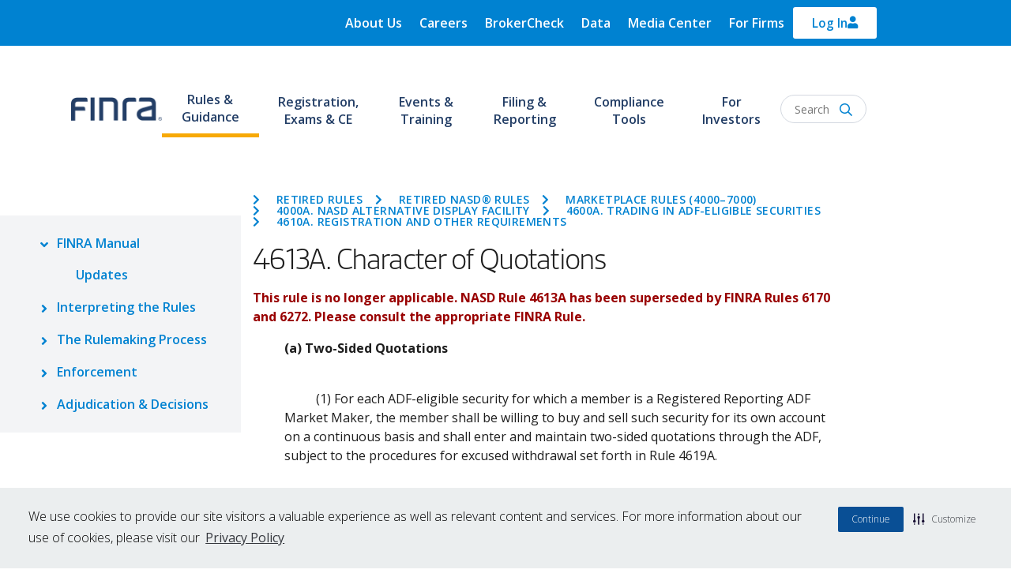

--- FILE ---
content_type: text/html; charset=UTF-8
request_url: https://www.finra.org/rules-guidance/rulebooks/retired-rules/4613a
body_size: 20400
content:
<!DOCTYPE html>
<html lang="en" dir="ltr" prefix="og: https://ogp.me/ns#">
  <head>
          <script type="text/javascript" src="https://try.abtasty.com/1815f4bcb7f984090f9f3450ffb107c9.js"></script>
        <!-- Google Tag Manager -->
    <script>(function(w,d,s,l,i){w[l]=w[l]||[];w[l].push({'gtm.start':
          new Date().getTime(),event:'gtm.js'});var f=d.getElementsByTagName(s)[0],
        j=d.createElement(s),dl=l!='dataLayer'?'&l='+l:'';j.async=true;j.src=
        'https://www.googletagmanager.com/gtm.js?id='+i+dl;f.parentNode.insertBefore(j,f);
      })(window,document,'script','dataLayer','GTM-PX5XDBN');</script>
    <!-- End Google Tag Manager -->
    <script defer src="//cdn.jsdelivr.net/bluebird/3.5.0/bluebird.min.js"></script>
    <script defer src="https://cdnjs.cloudflare.com/ajax/libs/fetch/2.0.3/fetch.js"></script>
    <meta charset="utf-8" />
<meta name="description" content="This rule is no longer applicable. NASD Rule 4613A has been superseded by FINRA Rules 6170 and 6272. Please consult the appropriate FINRA Rule. (a) Two-Sided Quotations (1) For each ADF-eligible security for which a member is a Registered Reporting ADF Market Maker, the member shall be willing to buy and sell such security for its own account on a continuous basis and shall enter and maintain two-sided quotations through the ADF, subject to the procedures for excused withdrawal set forth in Rule 4619A. (A) A Registered Reporting ADF Market Maker in an ADF-eligible security must display a quotation" />
<link rel="canonical" href="https://www.finra.org/rules-guidance/rulebooks/retired-rules/4613a" />
<link rel="image_src" href="https://www.finra.org/sites/default/files/2023-12/finra-logo.png" />
<meta name="google" content="p6aFpyERRdC4Ror_K0mTRRtXKjAsz35RTQl_MDv_nNg" />
<meta property="og:description" content="This rule is no longer applicable. NASD Rule 4613A has been superseded by FINRA Rules 6170 and 6272. Please consult the appropriate FINRA Rule. (a) Two-Sided Quotations (1) For each ADF-eligible security for which a member is a Registered Reporting ADF Market Maker, the member shall be willing to buy and sell such security for its own account on a continuous basis and shall enter and maintain two-sided quotations through the ADF, subject to the procedures for excused withdrawal set forth in Rule 4619A. (A) A Registered Reporting ADF Market Maker in an ADF-eligible security must display a quotation" />
<meta property="og:image" content="https://www.finra.org/sites/default/files/2023-12/finra-logo.png" />
<meta name="Generator" content="Drupal 10 (https://www.drupal.org)" />
<meta name="MobileOptimized" content="width" />
<meta name="HandheldFriendly" content="true" />
<meta name="viewport" content="width=device-width, initial-scale=1, shrink-to-fit=no" />
<meta http-equiv="x-ua-compatible" content="ie=edge" />
<link rel="icon" href="/themes/custom/finra_bootstrap_sass/favicon.ico" type="image/vnd.microsoft.icon" />
<link rel="prev" href="/rules-guidance/rulebooks/retired-rules/4612a" />
<link rel="up" href="/rules-guidance/rulebooks/retired-rules/4610a" />
<link rel="next" href="/rules-guidance/rulebooks/retired-rules/im-4613a-1" />
<script>window.a2a_config=window.a2a_config||{};a2a_config.callbacks=[];a2a_config.overlays=[];a2a_config.templates={};a2a_config.exclude_services = [ 'linkedin', 'facebook', 'twitter', 'email', 'amazon_wish_list', 'aol_mail', 'balatarin', 'bibsonomy', 'bitty_browser', 'blogger', 'blogmarks', 'bookmarks_fr', 'box_net', 'buffer', 'citeulike', 'copy_link', 'diary_ru', 'diaspora', 'digg', 'diigo', 'douban', 'draugiem', 'evernote', 'fark', 'flipboard', 'folkd', 'google_gmail', 'google_classroom', 'hacker_news', 'hatena', 'houzz', 'instapaper', 'known', 'line', 'livejournal', 'mail_ru', 'mendeley', 'meneame', 'mewe', 'mixi', 'myspace', 'odnoklassniki', 'outlook_com', 'papaly', 'pinboard', 'pinterest', 'plurk', 'pocket', 'print', 'printfriendly', 'pusha', 'kindle_it', 'qzone', 'rediff', 'refind', 'sina_weibo', 'sitejot', 'skype', 'slashdot', 'sms', 'snapchat', 'svejo', 'symbaloo_bookmarks', 'telegram', 'threema', 'trello', 'tumblr', 'twiddla', 'typepad_post', 'viber', 'vk', 'wechat', 'wordpress', 'wykop', 'xing', 'yahoo_mail', 'yummly' ];</script>

    <title>4613A. Character of Quotations | FINRA.org</title>
    <link rel="stylesheet" media="all" href="/sites/default/files/css/css_TTUTCJrGjBQLGHFz4WSSV_ywtLPEt7p-ne7YTALO2RQ.css?delta=0&amp;language=en&amp;theme=finra_bootstrap_sass&amp;include=[base64]" />
<link rel="stylesheet" media="all" href="https://use.fontawesome.com/releases/v5.7.2/css/all.css" />
<link rel="stylesheet" media="all" href="https://use.fontawesome.com/releases/v5.7.2/css/v4-shims.css" />
<link rel="stylesheet" media="all" href="/sites/default/files/css/css_7t_F2O5CtEfw013U43Fdh2xKre3DGwlw7AoIK5zaWPM.css?delta=3&amp;language=en&amp;theme=finra_bootstrap_sass&amp;include=[base64]" />
<link rel="stylesheet" media="all" href="/sites/default/files/css/css_XuL1AO_NSwYpretwTyDCh3d9XWrf1DoZSCw-grOWJoI.css?delta=4&amp;language=en&amp;theme=finra_bootstrap_sass&amp;include=[base64]" />
<link rel="stylesheet" media="all" href="//use.typekit.net/nba4hvp.css" />
<link rel="stylesheet" media="all" href="/sites/default/files/css/css_2udr5HuvRR0FhmZ0uZuUnixNtNONrqn23_s70NEGYQM.css?delta=6&amp;language=en&amp;theme=finra_bootstrap_sass&amp;include=[base64]" />
<link rel="stylesheet" media="all" href="//fonts.googleapis.com/css?family=Open+Sans" />
<link rel="stylesheet" media="all" href="//fonts.googleapis.com/css?family=Open+Sans:300,300i,400,400i,600,600i,700,700i,800,800i" />

    
          
      </head>
  <body class="layout-two-sidebars page-node-134149">
  <!-- Google Tag Manager (noscript) -->
  <noscript><iframe src="https://www.googletagmanager.com/ns.html?id=GTM-PX5XDBN"
                    height="0" width="0" style="display:none;visibility:hidden"></iframe></noscript>
  <!-- End Google Tag Manager (noscript) -->
        <a href="#main-content" class="visually-hidden focusable">
      Skip to main content
    </a>
    
      <div class="dialog-off-canvas-main-canvas" data-off-canvas-main-canvas>
    <div id="page-wrapper"  class="page--type-rules">
  <div id="page">
    
      <header id="Finra_homepage_header" class="header" role="banner" aria-label="Site header">
        <div class="secondary-new-header">
          <div class="secondary-header-row row">
            <div class="secondary-menu" id = "desk_menu_sec">
                <section class="region region-secondary-menu">
    <div  id="block-finrautilitymenu" data-block-plugin-id="system_menu_block:finra-utility-menu" class="block block-menu navigation menu--finra-utility-menu">
            
  <h2 class="sr-only visually-hidden" id="block-finrautilitymenu-menu">FINRA Utility Menu</h2>
  

                            <ul id="block-finrautilitymenu" class="clearfix nav navbar-nav">
                    <li class="nav-item menu-item--collapsed">
                        <a href="/about" class="nav-link" data-drupal-link-system-path="node/135106">About Us</a>
              </li>
                <li class="nav-item menu-item--collapsed">
                        <a href="/careers" class="nav-link" data-drupal-link-system-path="node/135166">Careers</a>
              </li>
                <li class="nav-item">
                        <a href="https://brokercheck.finra.org" class="nav-link">BrokerCheck</a>
              </li>
                <li class="nav-item">
                        <a href="/finra-data" class="nav-link" data-drupal-link-system-path="node/180426">Data</a>
              </li>
                <li class="nav-item menu-item--collapsed">
                        <a href="/media-center" class="nav-link" data-drupal-link-system-path="node/340671">Media Center</a>
              </li>
                <li class="nav-item">
                        <a href="/member-firm-hub" class="nav-link" data-drupal-link-system-path="node/342121">For Firms</a>
              </li>
        </ul>
  


  </div>

  </section>

            </div>
            <div class="top-header-form">
                <section class="region region-top-header-form">
    <div id="block-finra-bootstrap-sass-loginoverlaynewhomepage-2" data-block-plugin-id="block_content:5f737dd3-a3ee-4d2a-b891-e115158ec6d9" class="block-content-basic block block-block-content block-block-content5f737dd3-a3ee-4d2a-b891-e115158ec6d9">
  
    
      <div class="content">
      
            <div class="clearfix text-formatted field field--name-body field--type-text-with-summary field--label-hidden field__item"><div class="test" aria-controls="loginCollapse" aria-expanded="false" data-toggle="collapse" href="#loginCollapse" id="login-icon" role="button"><p><svg viewBox="0 0 448 512"><!--!Font Awesome Free 6.5.1 by @fontawesome - https://fontawesome.com License - https://fontawesome.com/license/free Copyright 2024 Fonticons, Inc.--><path fill="currentColor" d="M304 128a80 80 0 1 0 -160 0 80 80 0 1 0 160 0zM96 128a128 128 0 1 1 256 0A128 128 0 1 1 96 128zM49.3 464H398.7c-8.9-63.3-63.3-112-129-112H178.3c-65.7 0-120.1 48.7-129 112zM0 482.3C0 383.8 79.8 304 178.3 304h91.4C368.2 304 448 383.8 448 482.3c0 16.4-13.3 29.7-29.7 29.7H29.7C13.3 512 0 498.7 0 482.3z" /></svg></p></div><div class="collapse" id="loginCollapse"><div class="login-responsive">&nbsp;</div><div class="login-row" layout="row"><div class="login-col" layout="col"><p class="login-subtitle"><span>For the Public</span></p><p class="login-title"><a href="https://ews.finra.org/auth/logon?realm=ews&amp;goto=https%3A//gateway.finra.org/app/data%3FrcpRedirNum%3D1">FINRA DATA</a></p><p class="login-desc">FINRA Data provides non-commercial use of data, specifically the ability to save data views and create and manage a Bond Watchlist.</p><div class="login-btn" style="padding:5px 0px 14px;"><a href="https://ews.finra.org/auth/logon?realm=ews&amp;goto=https%3A//gateway.finra.org/app/data%3FrcpRedirNum%3D1"><span>Login</span></a></div></div><div class="login-col" layout="col"><p class="login-subtitle"><span>For Industry Professionals</span></p><p class="login-title"><a href="https://finpro.finra.org/">FINPRO GATEWAY</a></p><p class="login-desc">Registered representatives can fulfill Continuing Education requirements, view their industry CRD record and perform other compliance tasks.</p><div class="login-btn" style="padding:5px 0px 14px;"><a href="https://finpro.finra.org/"><span>Login</span></a></div></div><div class="login-col" layout="col"><p class="login-subtitle"><span>For Member Firms</span></p><p class="login-title"><a href="https://gateway.finra.org/">FINRA GATEWAY</a></p><p class="login-desc">Firm compliance professionals can access filings and requests, run reports and submit support tickets.</p><div class="login-btn" style="padding:5px 0px 14px;"><a href="https://gateway.finra.org/"><span>Login</span></a></div></div><div class="login-col" layout="col"><p class="login-subtitle"><span>For Case Participants</span></p><p class="login-title"><a href="https://drportal.finra.org/">DR PORTAL</a></p><p class="login-desc">Arbitration and mediation case participants and FINRA neutrals can view case information and submit documents through this Dispute Resolution Portal.</p><div class="login-btn" style="padding:5px 0px 14px;"><a href="https://drportal.finra.org/"><span>Login</span></a></div></div></div><div class="login-fourth"><p class="need-help" style="font-size:16px;"><a href="https://tools.finra.org/cc_support/">Need Help?</a> | <a href="https://www.finra.org/filing-reporting/systems-status">Check System Status</a></p><p class="other-systems" style="font-size:16px;"><a href="https://www.finra.org/filing-reporting/entitlement/systems">Log In to other FINRA systems</a></p></div></div></div>
      
    </div>
  </div>

  </section>

            </div>
          </div>
        </div>
                <div class="finra-container region-second-header">
        <div class="row">
          <div class="page-header">
              <section class="region region-header">
          <a href="/" title="Home" rel="home" class="navbar-brand">
              <img src="/sites/default/files/FINRA_Logo_Desktop.png" alt="FINRA: 85 years of protecting investors - Home" width="115px" height="42.5px" class="img-fluid d-inline-block align-top" />
            
    </a>
    
  </section>

          </div>
          <div class="navbar-top">
            <nav class="navbar navbar-dark bg-transparent" id="navbar-top" aria-label="FINRA Main">
              <div class="header-menus col collapse" id="CollapsingNavbar">
                                <div class="primary-header-row row">
                  <div class="primary-menu">
                      <section class="region region-primary-menu">
    <div id="block-finra-bootstrap-sass-finrahomepagenavmegamenusnew" data-block-plugin-id="superfish:finra-homepage-nav-megamenus-new" class="block block-superfish block-superfishfinra-homepage-nav-megamenus-new">
  
    
      <div class="content">
      
<div>
  <ul id="superfish-finra-homepage-nav-megamenus-new" class="menu sf-menu sf-finra-homepage-nav-megamenus-new sf-horizontal sf-style-none">
    
<li id="finra-homepage-nav-megamenus-new-menu-link-content1b4d9607-2d0a-4ba3-a6e7-4a6b1cbb6e82--2" class="active-trail sf-depth-1 header menuparent"><a href="/rules-guidance" class="sf-depth-1 menuparent" aria-labelledby="Rules &amp; Guidance">Rules &amp; Guidance</a><ul class="sf-multicolumn"><li class="sf-multicolumn-wrapper "><ol class="multicolumn-content"><li id="finra-homepage-nav-megamenus-new-menu-link-content2b12b470-c7eb-4690-8fd4-f9b3e24e6e15--2" class="sf-depth-2 header sf-multicolumn-column menuparent"><div class="sf-multicolumn-column"><a href="/rules-guidance" class="sf-depth-2 menuparent" aria-labelledby="R&amp;G Section 1">R&amp;G Section 1</a><ol class="multicolumn-content"><li id="finra-homepage-nav-megamenus-new-menu-link-content34143c81-286b-4cfe-96fd-1a36a135d75b--2" class="sf-depth-3 header menuparent"><h2><a href="/rules-guidance/finra-manual" class="sf-depth-3 menuparent" aria-labelledby="FINRA Manual">FINRA Manual</a></h2><ol class="multicolumn-content"><li id="finra-homepage-nav-megamenus-new-menu-link-content3cd026de-017b-44ff-a42c-3d45c4adc2ba--2" class="sf-depth-4 header sf-no-children"><a href="/rules-guidance/rulebooks/updates" class="sf-depth-4" aria-labelledby="Updates">Updates</a></li></ol></li><li id="finra-homepage-nav-megamenus-new-menu-link-contentcd534a29-dae6-4b27-954d-7f3f6aa5f95a--2" class="sf-depth-3 header menuparent"><h2><a href="/rules-guidance/interpreting-rules" class="sf-depth-3 menuparent" aria-labelledby="Interpreting the Rules">Interpreting the Rules</a></h2><ol class="multicolumn-content"><li id="finra-homepage-nav-megamenus-new-menu-link-contentbfc59af9-883c-4ce9-9508-07a74a3dbac5--2" class="sf-depth-4 header sf-no-children"><a href="/rules-guidance/notices" class="sf-depth-4" aria-labelledby="Notices">Notices</a></li><li id="finra-homepage-nav-megamenus-new-menu-link-contenta067da24-ce37-43a4-acbd-019db86020de--2" class="sf-depth-4 header sf-no-children"><a href="/rules-guidance/guidance" class="sf-depth-4" aria-labelledby="Guidance">Guidance</a></li><li id="finra-homepage-nav-megamenus-new-menu-link-content157e31e2-c14b-4fd7-8e33-01515c4ba0bf--2" class="sf-depth-4 header sf-no-children"><a href="/rules-guidance/guidance/faqs" class="sf-depth-4" aria-labelledby="Frequently Asked Questions">Frequently Asked Questions</a></li><li id="finra-homepage-nav-megamenus-new-menu-link-contente44c49ed-a2d7-4660-8937-8285e50fc411--2" class="sf-depth-4 header sf-no-children"><a href="/rules-guidance/key-topics" class="sf-depth-4" aria-labelledby="Key Topics">Key Topics</a></li><li id="finra-homepage-nav-megamenus-new-menu-link-contenta7c1dcca-4c7d-437a-a1ab-6f0b1aadb744--2" class="sf-depth-4 header sf-no-children"><a href="/rules-guidance/interpretive-questions" class="sf-depth-4" aria-labelledby="Interpretive Questions">Interpretive Questions</a></li></ol></li></ol></div></li><li id="finra-homepage-nav-megamenus-new-menu-link-content16a886d5-41e2-4e4e-820c-8b43ad12cf92--2" class="sf-depth-2 header sf-multicolumn-column menuparent"><div class="sf-multicolumn-column"><a href="/rules-guidance" class="sf-depth-2 menuparent" aria-labelledby="R&amp;G Section 2">R&amp;G Section 2</a><ol class="multicolumn-content"><li id="finra-homepage-nav-megamenus-new-menu-link-content7bf9ad1b-48c9-46ea-aea1-0c8fedf6e76b--2" class="sf-depth-3 header menuparent"><h2><a href="/rules-guidance/rulemaking-process" class="sf-depth-3 menuparent" aria-labelledby="The Rulemaking Process">The Rulemaking Process</a></h2><ol class="multicolumn-content"><li id="finra-homepage-nav-megamenus-new-menu-link-contentbb8cb4dd-cc48-4206-9aa6-8c076743f2b9--2" class="sf-depth-4 header sf-no-children"><a href="/rules-guidance/rule-filings" class="sf-depth-4" aria-labelledby="Rule Filings">Rule Filings</a></li><li id="finra-homepage-nav-megamenus-new-menu-link-content0435d995-74bd-40da-b86a-40b62d41e5d9--2" class="sf-depth-4 header sf-no-children"><a href="https://tools.finra.org/rule_filings/" class="sf-depth-4 sf-external" aria-labelledby="Rule Filing Status Report">Rule Filing Status Report</a></li><li id="finra-homepage-nav-megamenus-new-menu-link-content5e4d2052-7c9f-43be-b9c9-b970f21d78fd--2" class="sf-depth-4 header sf-no-children"><a href="/rules-guidance/requests-for-comments" class="sf-depth-4" aria-labelledby="Requests for Comments">Requests for Comments</a></li><li id="finra-homepage-nav-megamenus-new-menu-link-content72741ca5-a482-40a7-ac2e-bfbcdb708594--2" class="sf-depth-4 header sf-no-children"><a href="/rules-guidance/rulebook-consolidation" class="sf-depth-4" aria-labelledby="Rulebook Consolidation">Rulebook Consolidation</a></li></ol></li></ol></div></li><li id="finra-homepage-nav-megamenus-new-menu-link-content47861d1e-f84c-48aa-a39c-7a264303694d--2" class="active-trail sf-depth-2 header sf-multicolumn-column menuparent"><div class="sf-multicolumn-column"><a href="/rules-guidance" class="sf-depth-2 menuparent" aria-labelledby="R&amp;G Section 3">R&amp;G Section 3</a><ol class="multicolumn-content"><li id="finra-homepage-nav-megamenus-new-menu-link-content4d3988a6-9d3c-4b49-b08f-5ec10bd2378d--2" class="sf-depth-3 header menuparent"><h2><a href="/rules-guidance/adjudication-decisions" class="sf-depth-3 menuparent" aria-labelledby="Adjudications &amp; Decisions">Adjudications &amp; Decisions</a></h2><ol class="multicolumn-content"><li id="finra-homepage-nav-megamenus-new-menu-link-contentda0fdb33-e0ea-4e1a-b92c-cf7a90128e9b--2" class="sf-depth-4 header sf-no-children"><a href="/rules-guidance/adjudication-decisions/national-adjudicatory-council-nac" class="sf-depth-4" aria-labelledby="National Adjudicatory Council (NAC)">National Adjudicatory Council (NAC)</a></li><li id="finra-homepage-nav-megamenus-new-menu-link-contentf37f3677-c5e1-403d-a87c-288b022fc036--2" class="sf-depth-4 header sf-no-children"><a href="/rules-guidance/adjudication-decisions/office-hearing-officers-oho/about" class="sf-depth-4" aria-labelledby="Office of Hearing Officers (OHO)">Office of Hearing Officers (OHO)</a></li></ol></li></ol></div></li><li id="finra-homepage-nav-megamenus-new-menu-link-content14293eb5-673b-4472-95fc-84c7b5a3c532--2" class="sf-depth-2 header sf-multicolumn-column menuparent"><div class="sf-multicolumn-column"><a href="/rules-guidance" class="sf-depth-2 menuparent" aria-labelledby="R&amp;G Section 4">R&amp;G Section 4</a><ol class="multicolumn-content"><li id="finra-homepage-nav-megamenus-new-menu-link-contente040ccaf-750c-4e7a-b1ac-b527a3b29bc1--2" class="sf-depth-3 header menuparent"><h2><a href="/rules-guidance/enforcement" class="sf-depth-3 menuparent" aria-labelledby="Enforcement">Enforcement</a></h2><ol class="multicolumn-content"><li id="finra-homepage-nav-megamenus-new-menu-link-content3160b9d2-e42d-4588-b87c-fdd986d234de--2" class="sf-depth-4 header sf-no-children"><a href="https://www.finra.org/rules-guidance/oversight-enforcement/disciplinary-actions-online" class="sf-depth-4 sf-external" aria-labelledby="Disciplinary Actions Online">Disciplinary Actions Online</a></li><li id="finra-homepage-nav-megamenus-new-menu-link-content9bc2c3c1-6105-4a43-84e7-d3b87b38bbdd--2" class="sf-depth-4 header sf-no-children"><a href="/rules-guidance/oversight-enforcement/disciplinary-actions" class="sf-depth-4" aria-labelledby="Monthly Disciplinary Actions">Monthly Disciplinary Actions</a></li><li id="finra-homepage-nav-megamenus-new-menu-link-contentdcdce396-9e20-4fba-9cf9-7c1822af7b43--2" class="sf-depth-4 header sf-no-children"><a href="/rules-guidance/oversight-enforcement/sanction-guidelines" class="sf-depth-4" aria-labelledby="Sanction Guidelines">Sanction Guidelines</a></li><li id="finra-homepage-nav-megamenus-new-menu-link-content7ae8b495-7bbc-4713-a3d1-393e757a4f7a--2" class="sf-depth-4 header sf-no-children"><a href="/rules-guidance/oversight-Oversight%20%26%20Enforcement/individuals-barred-finra" class="sf-depth-4" aria-labelledby="Individuals Barred by FINRA">Individuals Barred by FINRA</a></li></ol></li></ol></div></li></ol></li></ul></li><li id="finra-homepage-nav-megamenus-new-menu-link-content568be8c6-2749-4b61-afa4-e1aef3056650--2" class="sf-depth-1 header menuparent"><a href="/registration-exams-ce" class="sf-depth-1 menuparent" aria-labelledby="Registration, Exams &amp; CE">Registration, Exams &amp; CE</a><ul class="sf-multicolumn"><li class="sf-multicolumn-wrapper "><ol class="multicolumn-content"><li id="finra-homepage-nav-megamenus-new-menu-link-content743dcab1-fa12-4078-9425-f1e5f9d0519a--2" class="sf-depth-2 header sf-multicolumn-column menuparent"><div class="sf-multicolumn-column"><a href="/registration-exams-ce" class="sf-depth-2 menuparent" aria-labelledby="Registration section 1">Registration section 1</a><ol class="multicolumn-content"><li id="finra-homepage-nav-megamenus-new-menu-link-content4e8b3fa4-2b63-4dc6-9b06-3ec58bd3b6d6--2" class="sf-depth-3 header menuparent"><h2><a href="/registration-exams-ce/registration" class="sf-depth-3 menuparent" aria-labelledby="Registration">Registration</a></h2><ol class="multicolumn-content"><li id="finra-homepage-nav-megamenus-new-menu-link-contentf6878ec3-2a37-4286-b0ff-51f38f2ea5fd--2" class="sf-depth-4 header sf-no-children"><a href="/registration-exams-ce/broker-dealers" class="sf-depth-4" aria-labelledby="Broker Dealers">Broker Dealers</a></li><li id="finra-homepage-nav-megamenus-new-menu-link-content0ecbf1ea-6ca0-4bc8-8e9b-59e7cba90a62--2" class="sf-depth-4 header sf-no-children"><a href="/registration-exams-ce/capital-acquisition-brokers" class="sf-depth-4" aria-labelledby="Capital Acquisition Brokers">Capital Acquisition Brokers</a></li><li id="finra-homepage-nav-megamenus-new-menu-link-content01963f11-2411-4031-a5c9-8e73580648f3--2" class="sf-depth-4 header sf-no-children"><a href="/registration-exams-ce/funding-portals" class="sf-depth-4" aria-labelledby="Funding Portals">Funding Portals</a></li><li id="finra-homepage-nav-megamenus-new-menu-link-content45b769ff-9b3c-4cbc-befb-79380e5b6014--2" class="sf-depth-4 header sf-no-children"><a href="/registration-exams-ce/individuals" class="sf-depth-4" aria-labelledby="Individuals">Individuals</a></li></ol></li></ol></div></li><li id="finra-homepage-nav-megamenus-new-menu-link-contentac0e3bb2-976c-4b6a-8fec-981489a9fdec--2" class="sf-depth-2 header sf-multicolumn-column menuparent"><div class="sf-multicolumn-column"><a href="/registration-exams-ce" class="sf-depth-2 menuparent" aria-labelledby="Registration Section 2">Registration Section 2</a><ol class="multicolumn-content"><li id="finra-homepage-nav-megamenus-new-menu-link-content5b603fc0-12c2-44c3-bb60-0db5f114a14f--2" class="sf-depth-3 header menuparent"><h2><a href="/registration-exams-ce/qualification-exams" class="sf-depth-3 menuparent" aria-labelledby="Qualification Exams">Qualification Exams</a></h2><ol class="multicolumn-content"><li id="finra-homepage-nav-megamenus-new-menu-link-content63752dac-c460-4619-b75a-0544d39f9e21--2" class="sf-depth-4 header sf-no-children"><a href="/registration-exams-ce/qualification-exams/securities-industry-essentials-exam-sie" class="sf-depth-4" aria-labelledby="Securities Industry Essentials Exam (SIE)">Securities Industry Essentials Exam (SIE)</a></li><li id="finra-homepage-nav-megamenus-new-menu-link-contenteba0ebc3-0134-40a1-869d-3a5a30f05306--2" class="sf-depth-4 header sf-no-children"><a href="/registration-exams-ce/qualification-exams/series7" class="sf-depth-4" aria-labelledby="Series 7">Series 7</a></li></ol></li><li id="finra-homepage-nav-megamenus-new-menu-link-content1d435c60-0a5d-4ac1-baac-6feb68ac1aa4--2" class="sf-depth-3 header menuparent"><h2><a href="/registration-exams-ce/continuing-education" class="sf-depth-3 menuparent" aria-labelledby="Continuing Education (CE)">Continuing Education (CE)</a></h2><ol class="multicolumn-content"><li id="finra-homepage-nav-megamenus-new-menu-link-content12708005-03a9-4813-a1c4-b79ccb575e00--2" class="sf-depth-4 header sf-no-children"><a href="/registration-exams-ce/continuing-education/regulatory-element-topics" class="sf-depth-4" aria-labelledby="View a Regulatory Element Learning Plan">View a Regulatory Element Learning Plan</a></li></ol></li></ol></div></li><li id="finra-homepage-nav-megamenus-new-menu-link-content87ac70da-476d-497b-bee4-39d65e59ea5f--2" class="sf-depth-2 header sf-multicolumn-column menuparent"><div class="sf-multicolumn-column"><a href="/registration-exams-ce" class="sf-depth-2 menuparent" aria-labelledby="Registration Section 3">Registration Section 3</a><ol class="multicolumn-content"><li id="finra-homepage-nav-megamenus-new-menu-link-content1f87e2bc-137c-4e76-ba12-921ac5400696--2" class="sf-depth-3 header menuparent"><h2><a href="/registration-exams-ce/classic-crd" class="sf-depth-3 menuparent" aria-labelledby="Registration Systems">Registration Systems</a></h2><ol class="multicolumn-content"><li id="finra-homepage-nav-megamenus-new-menu-link-content74de55a6-970c-49a4-877f-6a3cd1584db9--2" class="sf-depth-4 header sf-no-children"><a href="/registration-exams-ce/classic-crd" class="sf-depth-4" aria-labelledby="Classic CRD">Classic CRD</a></li><li id="finra-homepage-nav-megamenus-new-menu-link-contentc425811e-6944-4643-9a4b-21222d7ed44e--2" class="sf-depth-4 header sf-no-children"><a href="/registration-exams-ce/finpro" class="sf-depth-4" aria-labelledby="Financial Professional Gateway (FinPro)">Financial Professional Gateway (FinPro)</a></li><li id="finra-homepage-nav-megamenus-new-menu-link-content7afd209b-9193-484a-b160-9705bcd8e250--2" class="sf-depth-4 header sf-no-children"><a href="/registration-exams-ce/financial-industry-networking-directory" class="sf-depth-4" aria-labelledby="Financial Industry Networking Directory (FIND)">Financial Industry Networking Directory (FIND)</a></li></ol></li></ol></div></li></ol></li></ul></li><li id="finra-homepage-nav-megamenus-new-menu-link-contentc47867f6-a419-4633-83aa-9fb4c8d8cda7--2" class="sf-depth-1 header menuparent"><a href="/events-training" class="sf-depth-1 menuparent" aria-labelledby="Events &amp; Training">Events &amp; Training</a><ul class="sf-multicolumn"><li class="sf-multicolumn-wrapper "><ol class="multicolumn-content"><li id="finra-homepage-nav-megamenus-new-menu-link-content9cd640c1-feb7-4c4a-b67e-a3eaedacd028--2" class="sf-depth-2 header sf-multicolumn-column menuparent"><div class="sf-multicolumn-column"><a href="/events-training" class="sf-depth-2 menuparent" aria-labelledby="Events &amp; Training Section 1">Events &amp; Training Section 1</a><ol class="multicolumn-content"><li id="finra-homepage-nav-megamenus-new-menu-link-contentf380a1ac-d9fd-45e2-8f15-32b96331c18f--2" class="sf-depth-3 header sf-no-children"><a href="/events-training/upcoming-events" class="sf-depth-3" aria-labelledby="Upcoming Events">Upcoming Events</a></li><li id="finra-homepage-nav-megamenus-new-menu-link-content2be4f6af-c66f-4a7f-b415-ff139f4a19dd--2" class="sf-depth-3 header sf-no-children"><a href="/events-training/on-demand-education" class="sf-depth-3" aria-labelledby="On-Demand Education">On-Demand Education</a></li><li id="finra-homepage-nav-megamenus-new-menu-link-content6b6eca67-0596-44bb-94d5-a7f7dcaec084--2" class="sf-depth-3 header sf-no-children"><a href="/events-training/FINRA-crypto-and-blockchain-education-program" class="sf-depth-3" aria-labelledby="FINRA Crypto and Blockchain Education Program">FINRA Crypto and Blockchain Education Program</a></li><li id="finra-homepage-nav-megamenus-new-menu-link-content9abdc27c-9497-426d-be8e-465a10d034ac--2" class="sf-depth-3 header sf-no-children"><a href="/events-training/FINRA-crcp-program" class="sf-depth-3" aria-labelledby="FINRA Certified Regulatory and Compliance Professional (CRCP)® Program">FINRA Certified Regulatory and Compliance Professional (CRCP)® Program</a></li><li id="finra-homepage-nav-megamenus-new-menu-link-content81cc3c6b-ad65-4627-8b34-69f4bb5d3e5e--2" class="sf-depth-3 header sf-no-children"><a href="/events-training/flex" class="sf-depth-3" aria-labelledby="Financial Learning Experience (FLEX)">Financial Learning Experience (FLEX)</a></li><li id="finra-homepage-nav-megamenus-new-menu-link-content911c7ec5-023c-4c98-953f-b121ff986fa3--2" class="sf-depth-3 header sf-no-children"><a href="/events-training/webinars" class="sf-depth-3" aria-labelledby="Technical &amp; Navigational Webinars">Technical &amp; Navigational Webinars</a></li></ol></div></li></ol></li></ul></li><li id="finra-homepage-nav-megamenus-new-menu-link-contentf3f7bbdd-246d-45c1-af1c-960dc8ad074d--2" class="sf-depth-1 header menuparent"><a href="/filing-reporting" class="sf-depth-1 menuparent" aria-labelledby="Filing &amp; Reporting">Filing &amp; Reporting</a><ul class="sf-multicolumn"><li class="sf-multicolumn-wrapper "><ol class="multicolumn-content"><li id="finra-homepage-nav-megamenus-new-menu-link-content296db8b3-7b22-4c23-a036-06be44277a69--2" class="sf-depth-2 header sf-multicolumn-column menuparent"><div class="sf-multicolumn-column"><a href="/filing-reporting" class="sf-depth-2 menuparent" aria-labelledby="Filing &amp; Reporting Section 1">Filing &amp; Reporting Section 1</a><ol class="multicolumn-content"><li id="finra-homepage-nav-megamenus-new-menu-link-contentf874a19d-557b-487f-88f1-3d84445f4bc9--2" class="sf-depth-3 header sf-no-children"><a href="/filing-reporting/finra-gateway" class="sf-depth-3" aria-labelledby="FINRA Gateway">FINRA Gateway</a></li><li id="finra-homepage-nav-megamenus-new-menu-link-contentf6c4c3c6-93c8-42cf-ab58-476a92d01380--2" class="sf-depth-3 header sf-no-children"><a href="/filing-reporting/systems-status" class="sf-depth-3" aria-labelledby="Systems Status">Systems Status</a></li><li id="finra-homepage-nav-megamenus-new-menu-link-contentd27e2150-fc22-4e07-98c1-2cce079184a8--2" class="sf-depth-3 header sf-no-children"><a href="/filing-reporting/entitlement" class="sf-depth-3" aria-labelledby="Entitlement Program">Entitlement Program</a></li><li id="finra-homepage-nav-megamenus-new-menu-link-content68c74d41-92b9-4e79-84e4-5c43beaf45dc--2" class="sf-depth-3 header sf-no-children"><a href="/filing-reporting/market-transparency-reporting" class="sf-depth-3" aria-labelledby="Market Transparency Reporting Tools">Market Transparency Reporting Tools</a></li><li id="finra-homepage-nav-megamenus-new-menu-link-contentbb250ecd-0432-4ebc-bccf-a21e455fb617--2" class="sf-depth-3 header sf-no-children"><a href="/filing-reporting/regulatory-filing-systems" class="sf-depth-3" aria-labelledby="Regulatory Filing Systems">Regulatory Filing Systems</a></li><li id="finra-homepage-nav-megamenus-new-menu-link-content2de7e722-b3b2-471e-9cf2-587f649dd923--2" class="sf-depth-3 header sf-no-children"><a href="/filing-reporting/data-transfer-tools" class="sf-depth-3" aria-labelledby="Data Transfer Tools">Data Transfer Tools</a></li><li id="finra-homepage-nav-megamenus-new-menu-link-contentec6d9be1-8ac6-4071-890c-52838b5490a2--2" class="sf-depth-3 header sf-no-children"><a href="/filing-reporting/e-bill" class="sf-depth-3" aria-labelledby="E-Bill">E-Bill</a></li></ol></div></li></ol></li></ul></li><li id="finra-homepage-nav-megamenus-new-menu-link-contentabdfc859-e1e4-4071-9b99-9535c132ee72--2" class="sf-depth-1 header menuparent"><a href="/compliance-tools" class="sf-depth-1 menuparent" aria-labelledby="Compliance Tools">Compliance Tools</a><ul class="sf-multicolumn"><li class="sf-multicolumn-wrapper "><ol class="multicolumn-content"><li id="finra-homepage-nav-megamenus-new-menu-link-content318c9740-343f-48dd-a32e-600f8c817211--2" class="sf-depth-2 header sf-multicolumn-column menuparent"><div class="sf-multicolumn-column"><a href="/compliance-tools" class="sf-depth-2 menuparent" aria-labelledby="Compliance Tools Section 1">Compliance Tools Section 1</a><ol class="multicolumn-content"><li id="finra-homepage-nav-megamenus-new-menu-link-contentd8bcc1fd-b0d4-4a3d-8042-4f943ef5b409--2" class="sf-depth-3 header sf-no-children"><a href="/compliance-tools/anti-money-laundering-template-small-firms" class="sf-depth-3" aria-labelledby="Anti-Money Laundering Template">Anti-Money Laundering Template</a></li><li id="finra-homepage-nav-megamenus-new-menu-link-content2badcc82-a0ba-4813-a97b-5cde27a154a6--2" class="sf-depth-3 header sf-no-children"><a href="https://www.finra.org/compliance-tools/cybersecurity-checklist" class="sf-depth-3 sf-external" aria-labelledby="Cybersecurity Checklist">Cybersecurity Checklist</a></li><li id="finra-homepage-nav-megamenus-new-menu-link-content7f6b440c-bc36-49c7-900b-1fe8e36909db--2" class="sf-depth-3 header sf-no-children"><a href="/compliance-tools/compliance-calendar" class="sf-depth-3" aria-labelledby="Compliance Calendar">Compliance Calendar</a></li><li id="finra-homepage-nav-megamenus-new-menu-link-contente0f11415-45ff-4cf1-925e-cf2b1f5cecf9--2" class="sf-depth-3 header sf-no-children"><a href="/compliance-tools/weekly-archive" class="sf-depth-3" aria-labelledby="Weekly Update Email Archive">Weekly Update Email Archive</a></li><li id="finra-homepage-nav-megamenus-new-menu-link-content170de235-7c02-4852-984e-95eef4499125--2" class="sf-depth-3 header sf-no-children"><a href="/compliance-tools/peer-2-peer-compliance-library" class="sf-depth-3" aria-labelledby="Peer-2-Peer Compliance Library">Peer-2-Peer Compliance Library</a></li></ol></div></li></ol></li></ul></li><li id="finra-homepage-nav-megamenus-new-menu-link-content8a617041-43a3-43ff-9f58-6a2615970d47--2" class="sf-depth-1 header menuparent"><a href="/investors" class="sf-depth-1 menuparent" aria-labelledby="For Investors">For Investors</a><ul class="sf-multicolumn"><li class="sf-multicolumn-wrapper "><ol class="multicolumn-content"><li id="finra-homepage-nav-megamenus-new-menu-link-content955b2de2-2baf-4187-9e39-086c21440220--2" class="sf-depth-2 header sf-multicolumn-column menuparent"><div class="sf-multicolumn-column"><a href="/investors" class="sf-depth-2 menuparent" aria-labelledby="For Investors Section 1">For Investors Section 1</a><ol class="multicolumn-content"><li id="finra-homepage-nav-megamenus-new-menu-link-content1def6247-9eb1-41f1-a045-bbfc96316e74--2" class="sf-depth-3 header sf-no-children"><a href="/investors/insights" class="sf-depth-3" aria-labelledby="Investor Insights">Investor Insights</a></li><li id="finra-homepage-nav-megamenus-new-menu-link-content0f5c83d6-0199-481c-bdb8-4215fffb4371--2" class="sf-depth-3 header sf-no-children"><a href="/investors/tools-and-calculators" class="sf-depth-3" aria-labelledby="Tools &amp; Calculators">Tools &amp; Calculators</a></li><li id="finra-homepage-nav-megamenus-new-menu-link-content53f5080d-f916-4b0a-942e-129c5cf72090--2" class="sf-depth-3 header menuparent"><h2><a href="/investors/personal-finance" class="sf-depth-3 menuparent" aria-labelledby="Personal Finance">Personal Finance</a></h2><ol class="multicolumn-content"><li id="finra-homepage-nav-megamenus-new-menu-link-content2cb22ba9-d516-490f-bd0e-bf9984550142--2" class="sf-depth-4 header sf-no-children"><a href="/investors/investing/investing-basics/investment-goals" class="sf-depth-4" aria-labelledby="Financial Goals">Financial Goals</a></li><li id="finra-homepage-nav-megamenus-new-menu-link-content7c320bbc-4fad-463a-97ee-024d99463fca--2" class="sf-depth-4 header sf-no-children"><a href="/investors/personal-finance/know-your-net-worth" class="sf-depth-4" aria-labelledby="Net Worth">Net Worth</a></li><li id="finra-homepage-nav-megamenus-new-menu-link-content26f056cf-1b99-4c9d-a97c-18cc65a4eb22--2" class="sf-depth-4 header sf-no-children"><a href="/investors/personal-finance/control-spending-calculate-cash-flow" class="sf-depth-4" aria-labelledby="Spending">Spending</a></li><li id="finra-homepage-nav-megamenus-new-menu-link-content2c662e03-9e1f-4e44-80e6-aba99155f167--2" class="sf-depth-4 header sf-no-children"><a href="/investors/personal-finance/manage-your-debt" class="sf-depth-4" aria-labelledby="Debt">Debt</a></li><li id="finra-homepage-nav-megamenus-new-menu-link-content2d5626b5-fe42-47bf-8088-a4996e53f73e--2" class="sf-depth-4 header sf-no-children"><a href="/investors/personal-finance/how-your-credit-score-impacts-your-financial-future" class="sf-depth-4" aria-labelledby="Credit Scores">Credit Scores</a></li><li id="finra-homepage-nav-megamenus-new-menu-link-content5388280f-edc8-40b9-a071-e4d109117508--2" class="sf-depth-4 header sf-no-children"><a href="/investors/personal-finance/start-emergency-fund" class="sf-depth-4" aria-labelledby="Emergency Funds">Emergency Funds</a></li></ol></li></ol></div></li><li id="finra-homepage-nav-megamenus-new-menu-link-content7d8f8a9d-8b19-4d7e-a8cd-586399b0e4f8--2" class="sf-depth-2 header sf-multicolumn-column menuparent"><div class="sf-multicolumn-column"><a href="/investors" class="sf-depth-2 menuparent" aria-labelledby="For Investors Section 2">For Investors Section 2</a><ol class="multicolumn-content"><li id="finra-homepage-nav-megamenus-new-menu-link-content64f29299-b56d-4976-9c4d-c4cd58f933ba--2" class="sf-depth-3 header menuparent"><h2><a href="/investors/investing" class="sf-depth-3 menuparent" aria-labelledby="Investing">Investing</a></h2><ol class="multicolumn-content"><li id="finra-homepage-nav-megamenus-new-menu-link-content3d6bebd0-cfbc-4d39-88f9-a401f33f597e--2" class="sf-depth-4 header sf-no-children"><a href="/investors/investing/investing-basics" class="sf-depth-4" aria-labelledby="Investing Basics">Investing Basics</a></li><li id="finra-homepage-nav-megamenus-new-menu-link-contente62ab252-c90e-43eb-b799-328c951f9680--2" class="sf-depth-4 header sf-no-children"><a href="/investors/investing/investment-products" class="sf-depth-4" aria-labelledby="Investment Products">Investment Products</a></li><li id="finra-homepage-nav-megamenus-new-menu-link-content4a8dd42d-00d4-4290-8ed4-e6224956af5f--2" class="sf-depth-4 header sf-no-children"><a href="/investors/investing/investment-accounts" class="sf-depth-4" aria-labelledby="Investment Accounts">Investment Accounts</a></li><li id="finra-homepage-nav-megamenus-new-menu-link-contentf425f2b1-c2f1-4000-9bb7-2233a2298437--2" class="sf-depth-4 header sf-no-children"><a href="/investors/investing/working-with-investment-professional" class="sf-depth-4" aria-labelledby="Working With an Investment Professional">Working With an Investment Professional</a></li></ol></li><li id="finra-homepage-nav-megamenus-new-menu-link-contenta983f7d0-3993-4f42-80d8-ed474e986f45--2" class="sf-depth-3 header menuparent"><h2><a href="/investors/protect-your-money" class="sf-depth-3 menuparent" aria-labelledby="Protect Your Money">Protect Your Money</a></h2><ol class="multicolumn-content"><li id="finra-homepage-nav-megamenus-new-menu-link-contentbabb7a34-330b-432a-9c7a-3aed86cab6b3--2" class="sf-depth-4 header sf-no-children"><a href="/investors/protect-your-money/check-registration" class="sf-depth-4" aria-labelledby="Check Registration">Check Registration</a></li><li id="finra-homepage-nav-megamenus-new-menu-link-content75981642-a29c-4c2f-a04a-268dd98fd524--2" class="sf-depth-4 header sf-no-children"><a href="/investors/protect-your-money/avoid-fraud" class="sf-depth-4" aria-labelledby="Avoid Fraud">Avoid Fraud</a></li><li id="finra-homepage-nav-megamenus-new-menu-link-content6fe9762e-7c6d-4150-9990-c9db011a5739--2" class="sf-depth-4 header sf-no-children"><a href="/investors/protect-your-money/watch-red-flags" class="sf-depth-4" aria-labelledby="Watch for Red Flags">Watch for Red Flags</a></li><li id="finra-homepage-nav-megamenus-new-menu-link-content773fb0c7-df7e-422b-a8f0-3689c3f58683--2" class="sf-depth-4 header sf-no-children"><a href="/investors/protect-your-money/safeguard-your-identity" class="sf-depth-4" aria-labelledby="Safeguard Your Identity">Safeguard Your Identity</a></li></ol></li></ol></div></li><li id="finra-homepage-nav-megamenus-new-menu-link-contentf03d2691-6592-4649-b41d-6652712ef3d0--2" class="sf-depth-2 header sf-multicolumn-column menuparent"><div class="sf-multicolumn-column"><a href="/investors" class="sf-depth-2 menuparent" aria-labelledby="For Investors Section 3">For Investors Section 3</a><ol class="multicolumn-content"><li id="finra-homepage-nav-megamenus-new-menu-link-contentb0c88306-2bd6-4078-8a56-8766b2affe7f--2" class="sf-depth-3 header sf-no-children"><a href="/investors/military" class="sf-depth-3" aria-labelledby="For the Military">For the Military</a></li><li id="finra-homepage-nav-megamenus-new-menu-link-content1b13b9ef-e483-4cb3-bce6-a5e1069fc45e--2" class="sf-depth-3 header menuparent"><h2><a href="/investors/need-help" class="sf-depth-3 menuparent" aria-labelledby="Need Help?">Need Help?</a></h2><ol class="multicolumn-content"><li id="finra-homepage-nav-megamenus-new-menu-link-contentf4bc73f1-2d52-4a24-9c44-7d956273b8fb--2" class="sf-depth-4 header sf-no-children"><a href="/investors/need-help/file-a-complaint" class="sf-depth-4" aria-labelledby="File a Complaint">File a Complaint</a></li><li id="finra-homepage-nav-megamenus-new-menu-link-contentcca58141-8642-401c-acd4-a857dae74c57--2" class="sf-depth-4 header sf-no-children"><a href="/investors/need-help/helpline-seniors" class="sf-depth-4" aria-labelledby="FINRA Securities Helpline for Seniors">FINRA Securities Helpline for Seniors</a></li><li id="finra-homepage-nav-megamenus-new-menu-link-contentb8670cad-ba33-4aff-a609-45c82362ed80--2" class="sf-depth-4 header sf-no-children"><a href="/arbitration-mediation" class="sf-depth-4" aria-labelledby="Dispute Resolution Services">Dispute Resolution Services</a></li><li id="finra-homepage-nav-megamenus-new-menu-link-contentfb105b99-1a67-497d-8fd6-500d4c597267--2" class="sf-depth-4 header sf-no-children"><a href="/investors/need-help/your-rights-under-sipc-protection" class="sf-depth-4" aria-labelledby="SIPC Protection">SIPC Protection</a></li><li id="finra-homepage-nav-megamenus-new-menu-link-content6b4ead9c-d440-41c5-af0b-aa0f20f66919--2" class="sf-depth-4 header sf-no-children"><a href="/investors/need-help/legitimate-avenues-recovery-investment-losses" class="sf-depth-4" aria-labelledby="Avenues for Recovery of Losses">Avenues for Recovery of Losses</a></li></ol></li></ol></div></li></ol></li></ul></li>
  </ul>
</div>

    </div>
  </div>

  </section>

                  </div>
                  <hr>
                  <div id="mob_menu_sec" class="secondary-menu" style = "display:none">
                    <section class="region region-secondary-menu">
    <div  id="block-finrautilitymenu" data-block-plugin-id="system_menu_block:finra-utility-menu" class="block block-menu navigation menu--finra-utility-menu">
            
  <h2 class="sr-only visually-hidden" id="block-finrautilitymenu-menu">FINRA Utility Menu</h2>
  

                            <ul id="block-finrautilitymenu" class="clearfix nav navbar-nav">
                    <li class="nav-item menu-item--collapsed">
                        <a href="/about" class="nav-link" data-drupal-link-system-path="node/135106">About Us</a>
              </li>
                <li class="nav-item menu-item--collapsed">
                        <a href="/careers" class="nav-link" data-drupal-link-system-path="node/135166">Careers</a>
              </li>
                <li class="nav-item">
                        <a href="https://brokercheck.finra.org" class="nav-link">BrokerCheck</a>
              </li>
                <li class="nav-item">
                        <a href="/finra-data" class="nav-link" data-drupal-link-system-path="node/180426">Data</a>
              </li>
                <li class="nav-item menu-item--collapsed">
                        <a href="/media-center" class="nav-link" data-drupal-link-system-path="node/340671">Media Center</a>
              </li>
                <li class="nav-item">
                        <a href="/member-firm-hub" class="nav-link" data-drupal-link-system-path="node/342121">For Firms</a>
              </li>
        </ul>
  


  </div>

  </section>

                    <section class="region region-top-header-form">
    <div id="block-finra-bootstrap-sass-loginoverlaynewhomepage-2" data-block-plugin-id="block_content:5f737dd3-a3ee-4d2a-b891-e115158ec6d9" class="block-content-basic block block-block-content block-block-content5f737dd3-a3ee-4d2a-b891-e115158ec6d9">
  
    
      <div class="content">
      
            <div class="clearfix text-formatted field field--name-body field--type-text-with-summary field--label-hidden field__item"><div class="test" aria-controls="loginCollapse" aria-expanded="false" data-toggle="collapse" href="#loginCollapse" id="login-icon" role="button"><p><svg viewBox="0 0 448 512"><!--!Font Awesome Free 6.5.1 by @fontawesome - https://fontawesome.com License - https://fontawesome.com/license/free Copyright 2024 Fonticons, Inc.--><path fill="currentColor" d="M304 128a80 80 0 1 0 -160 0 80 80 0 1 0 160 0zM96 128a128 128 0 1 1 256 0A128 128 0 1 1 96 128zM49.3 464H398.7c-8.9-63.3-63.3-112-129-112H178.3c-65.7 0-120.1 48.7-129 112zM0 482.3C0 383.8 79.8 304 178.3 304h91.4C368.2 304 448 383.8 448 482.3c0 16.4-13.3 29.7-29.7 29.7H29.7C13.3 512 0 498.7 0 482.3z" /></svg></p></div><div class="collapse" id="loginCollapse"><div class="login-responsive">&nbsp;</div><div class="login-row" layout="row"><div class="login-col" layout="col"><p class="login-subtitle"><span>For the Public</span></p><p class="login-title"><a href="https://ews.finra.org/auth/logon?realm=ews&amp;goto=https%3A//gateway.finra.org/app/data%3FrcpRedirNum%3D1">FINRA DATA</a></p><p class="login-desc">FINRA Data provides non-commercial use of data, specifically the ability to save data views and create and manage a Bond Watchlist.</p><div class="login-btn" style="padding:5px 0px 14px;"><a href="https://ews.finra.org/auth/logon?realm=ews&amp;goto=https%3A//gateway.finra.org/app/data%3FrcpRedirNum%3D1"><span>Login</span></a></div></div><div class="login-col" layout="col"><p class="login-subtitle"><span>For Industry Professionals</span></p><p class="login-title"><a href="https://finpro.finra.org/">FINPRO GATEWAY</a></p><p class="login-desc">Registered representatives can fulfill Continuing Education requirements, view their industry CRD record and perform other compliance tasks.</p><div class="login-btn" style="padding:5px 0px 14px;"><a href="https://finpro.finra.org/"><span>Login</span></a></div></div><div class="login-col" layout="col"><p class="login-subtitle"><span>For Member Firms</span></p><p class="login-title"><a href="https://gateway.finra.org/">FINRA GATEWAY</a></p><p class="login-desc">Firm compliance professionals can access filings and requests, run reports and submit support tickets.</p><div class="login-btn" style="padding:5px 0px 14px;"><a href="https://gateway.finra.org/"><span>Login</span></a></div></div><div class="login-col" layout="col"><p class="login-subtitle"><span>For Case Participants</span></p><p class="login-title"><a href="https://drportal.finra.org/">DR PORTAL</a></p><p class="login-desc">Arbitration and mediation case participants and FINRA neutrals can view case information and submit documents through this Dispute Resolution Portal.</p><div class="login-btn" style="padding:5px 0px 14px;"><a href="https://drportal.finra.org/"><span>Login</span></a></div></div></div><div class="login-fourth"><p class="need-help" style="font-size:16px;"><a href="https://tools.finra.org/cc_support/">Need Help?</a> | <a href="https://www.finra.org/filing-reporting/systems-status">Check System Status</a></p><p class="other-systems" style="font-size:16px;"><a href="https://www.finra.org/filing-reporting/entitlement/systems">Log In to other FINRA systems</a></p></div></div></div>
      
    </div>
  </div>

  </section>

                  </div>
                  <div id="search-blocks">
<div class="show">
  <div data-block-plugin-id="google_search_header_block" class="block block-finra-google-search block-google-search-header-block">
  
    
      <div class="content">
      <div class="search-icon-custom" id="google-search-header">
  <div class="wrapper_search">
    <input class="custom-landing-search" maxlength="60" type="text" name="finra-search" placeholder="Search">
    <button><svg class="svg-inline--fa fa-search fa-w-16" aria-hidden="true" aria-label="search" style="color: #0082D1;" focusable="false" data-prefix="far" data-icon="search" role="img" xmlns="http://www.w3.org/2000/svg" viewBox="0 0 512 512" data-fa-i2svg=""><path fill="currentColor" d="M508.5 468.9L387.1 347.5c-2.3-2.3-5.3-3.5-8.5-3.5h-13.2c31.5-36.5 50.6-84 50.6-136C416 93.1 322.9 0 208 0S0 93.1 0 208s93.1 208 208 208c52 0 99.5-19.1 136-50.6v13.2c0 3.2 1.3 6.2 3.5 8.5l121.4 121.4c4.7 4.7 12.3 4.7 17 0l22.6-22.6c4.7-4.7 4.7-12.3 0-17zM208 368c-88.4 0-160-71.6-160-160S119.6 48 208 48s160 71.6 160 160-71.6 160-160 160z"></path></svg><!-- <i class="far fa-search" aria-hidden="true" aria-label="search" style="color: #0082D1"></i> Font Awesome fontawesome.com --></button>
  </div>
</div>

    </div>
  </div>

</div>
<div class="hide">
  <div class="search-icon-custom" id="solr-header-search">
    <div class="wrapper_search">
      <input class="custom-landing-search" maxlength="60" type="text" name='search_api_fulltext' placeholder="Search"/>
      <button><i class="far fa-search" aria-hidden="true" aria-label="search" style="color: #0082D1"></i></button>
    </div>
  </div>
</div>
</div>


                                                                                                                                              </div>
                              </div>
              <button class="navbar-toggler navbar-toggler-right" type="button" data-toggle="collapse" data-target="#CollapsingNavbar" aria-controls="CollapsingNavbar" aria-expanded="false" aria-label="Toggle navigation">
                <span class="navbar-toggler-icon"></span>
                <span class="navbar-toggler-icon-mobile"></span>
              </button>
            </nav>
          </div>
        </div>
        </div>
        <div class="finra-container region-primary-title">
          <div class="row">
            <div class="col">
              
            </div>
          </div>
        </div>
      </header>
    
    
    
    <div id="main-wrapper" class="layout-main-wrapper clearfix">
              <div id="main" class="container-fluid finra-container">
          
  <section class="row">
    <div class="col-lg-8 specific-crumbs region region-breadcrumb">
      <div id="block-finra-bootstrap-sass-breadcrumbs" data-block-plugin-id="system_breadcrumb_block" class="breadcrumbs__container">
  
    
      
  <nav role="navigation" aria-label="breadcrumb" style="">
  <ol class="breadcrumb">
            <li class="breadcrumb-item">
        <a href="/rules-guidance/rulebooks/retired-rules">Retired Rules</a>
      </li>
                <li class="breadcrumb-item">
        <a href="/rules-guidance/rulebooks/retired-rules-0">Retired NASD® Rules</a>
      </li>
                <li class="breadcrumb-item">
        <a href="/rules-guidance/rulebooks/retired-rules-4">MARKETPLACE RULES (4000–7000)</a>
      </li>
                <li class="breadcrumb-item">
        <a href="/rules-guidance/rulebooks/retired-rules/4000a">4000A. NASD ALTERNATIVE DISPLAY FACILITY</a>
      </li>
                <li class="breadcrumb-item">
        <a href="/rules-guidance/rulebooks/retired-rules/4600a">4600A. TRADING IN ADF-ELIGIBLE SECURITIES</a>
      </li>
                <li class="breadcrumb-item">
        <a href="/rules-guidance/rulebooks/retired-rules/4610a">4610A. Registration and Other Requirements</a>
      </li>
        </ol>
</nav>


  </div>

    </div>
  </section>

          <div class="row row-offcanvas row-offcanvas-left clearfix">
                          <div class="sidebar col-lg-3 finra-sidebar-first menu-top" id="sidebar_first">
                <aside class="section menu-sticky" role="complementary" aria-label="Section menu">


                                           <div class="layout--left-nav">
                        <div onclick="this.classList.toggle('active')" class="d-sm-block d-lg-none left-nav-toggle arrow-down" data-toggle="collapse" data-target=".layout-collapse">
                          EXPLORE THIS SECTION
                        </div>
                        <div class="left-nav-collapse collapse layout-collapse">
                            <div  id="block-finramainnavigation-2" data-block-plugin-id="system_menu_block:finra-main-navigation" class="block block-menu navigation menu--finra-main-navigation">
            
  <h2 class="sr-only visually-hidden" id="block-finramainnavigation-2-menu">FINRA Main Navigation</h2>
  

                            <ul id="block-finramainnavigation-2" class="clearfix nav navbar-nav">
                    <li class="nav-item menu-item--expanded menu-item--active-trail">
                                      <button class="expando" data-toggle="collapse" data-target="#finra-manual-submenu" aria-label="Toggle submenu" aria-expanded="true"></button>
                          <a href="/rules-guidance/rulebooks" class="nav-link active adjust-for-expando" data-drupal-link-system-path="node/134981">FINRA Manual</a>
                                <ul class="menu collapse show" id="finra-manual-submenu">
                    <li class="nav-item">
                        <a href="/rules-guidance/rulebooks/updates" class="nav-link" data-drupal-link-system-path="rules-guidance/rulebooks/updates">Updates</a>
              </li>
        </ul>
  
              </li>
                <li class="nav-item menu-item--expanded">
                                      <button class="expando collapsed" data-toggle="collapse" data-target="#interpreting-the-rules-submenu" aria-label="Toggle submenu" aria-expanded="false"></button>
                          <a href="/rules-guidance/interpreting-rules" class="nav-link adjust-for-expando" data-drupal-link-system-path="node/9115">Interpreting the Rules</a>
                                <ul class="menu collapse " id="interpreting-the-rules-submenu">
                    <li class="nav-item">
                        <a href="/rules-guidance/notices" class="nav-link" data-drupal-link-system-path="node/134971">Notices</a>
              </li>
                <li class="nav-item menu-item--collapsed">
                        <a href="/rules-guidance/guidance" class="nav-link" data-drupal-link-system-path="node/134991">Guidance</a>
              </li>
                <li class="nav-item">
                        <a href="/rules-guidance/guidance/faqs" class="nav-link" data-drupal-link-system-path="rules-guidance/guidance/faqs">Frequently Asked Questions</a>
              </li>
                <li class="nav-item">
                        <a href="/rules-guidance/key-topics" class="nav-link" data-drupal-link-system-path="node/135336">Key Topics</a>
              </li>
                <li class="nav-item">
                        <a href="/rules-guidance/interpretive-questions" class="nav-link" data-drupal-link-system-path="node/137196">Interpretive Questions</a>
              </li>
        </ul>
  
              </li>
                <li class="nav-item menu-item--expanded">
                                      <button class="expando collapsed" data-toggle="collapse" data-target="#the-rulemaking-process-submenu" aria-label="Toggle submenu" aria-expanded="false"></button>
                          <a href="/rules-guidance/rulemaking-process" class="nav-link adjust-for-expando" data-drupal-link-system-path="node/9178">The Rulemaking Process</a>
                                <ul class="menu collapse " id="the-rulemaking-process-submenu">
                    <li class="nav-item">
                        <a href="/rules-guidance/rule-filings" class="nav-link" data-drupal-link-system-path="rules-guidance/rule-filings">Rule Filings</a>
              </li>
                <li class="nav-item">
                        <a href="https://tools.finra.org/rule_filings/" class="nav-link">Rule Filing Status Report</a>
              </li>
                <li class="nav-item">
                        <a href="/rules-guidance/requests-for-comments" class="nav-link" data-drupal-link-system-path="node/9210">Requests for Comments</a>
              </li>
                <li class="nav-item">
                        <a href="/rules-guidance/rulebook-consolidation" class="nav-link" data-drupal-link-system-path="node/9169">Rulebook Consolidation</a>
              </li>
                <li class="nav-item">
                        <a href="/rules-guidance/rulemaking-process/retrospective-rule-review" class="nav-link" data-drupal-link-system-path="node/348331">Retrospective Rule Review</a>
              </li>
        </ul>
  
              </li>
                <li class="nav-item menu-item--expanded">
                                      <button class="expando collapsed" data-toggle="collapse" data-target="#enforcement-submenu" aria-label="Toggle submenu" aria-expanded="false"></button>
                          <a href="/rules-guidance/enforcement" class="nav-link adjust-for-expando" data-drupal-link-system-path="node/174916">Enforcement</a>
                                <ul class="menu collapse " id="enforcement-submenu">
                    <li class="nav-item">
                        <a href="/rules-guidance/oversight-enforcement/disciplinary-actions-online" class="nav-link">Disciplinary Actions Online</a>
              </li>
                <li class="nav-item">
                        <a href="/rules-guidance/oversight-enforcement/disciplinary-actions" class="nav-link" data-drupal-link-system-path="rules-guidance/oversight-enforcement/disciplinary-actions">Monthly Disciplinary Actions</a>
              </li>
                <li class="nav-item">
                        <a href="/rules-guidance/oversight-enforcement/sanction-guidelines" class="nav-link" data-drupal-link-system-path="node/135321">Sanction Guidelines</a>
              </li>
                <li class="nav-item">
                        <a href="/rules-guidance/oversight-enforcement/individuals-barred-finra" class="nav-link">Individuals Barred by FINRA</a>
              </li>
        </ul>
  
              </li>
                <li class="nav-item menu-item--expanded">
                                      <button class="expando collapsed" data-toggle="collapse" data-target="#adjudication-&amp;-decisions-submenu" aria-label="Toggle submenu" aria-expanded="false"></button>
                          <a href="/rules-guidance/adjudication-decisions" class="nav-link adjust-for-expando" data-drupal-link-system-path="node/147431">Adjudication &amp; Decisions</a>
                                <ul class="menu collapse " id="adjudication-&amp;-decisions-submenu">
                    <li class="nav-item">
                        <a href="/rules-guidance/adjudication-decisions/national-adjudicatory-council-nac" class="nav-link" data-drupal-link-system-path="rules-guidance/adjudication-decisions/national-adjudicatory-council-nac">National Adjudicatory Council (NAC)</a>
              </li>
                <li class="nav-item">
                        <a href="/rules-guidance/adjudication-decisions/office-hearing-officers-oho/about" class="nav-link" data-drupal-link-system-path="node/10857">Office of Hearing Officers (OHO)</a>
              </li>
        </ul>
  
              </li>
        </ul>
  


  </div>


                        </div>
                      </div>
                     
                </aside>
              </div>
            
              <main  class="main-content col" id="content" role="main">
                <section class="section">
                  <a id="main-content" tabindex="-1"></a>
                    <div id="block-title" data-block-plugin-id="entity_field:node:title" class="block block-ctools-block block-entity-fieldnodetitle">
  
    
      <div class="content">
      <span class="field field--name-title field--type-string field--label-hidden" id="node-title"><h1>4613A. Character of Quotations</h1></span>

    </div>
  </div>
<div id="block-rulesquicktabs" data-block-plugin-id="block_content:d0ed63a3-275e-4a3b-80e6-76cf0891052f" class="block-content-quicker_tabs block block-block-content block-block-contentd0ed63a3-275e-4a3b-80e6-76cf0891052f">
  
    
      <div class="content">
      

  <div id="tab-links" class="nav nav-tabs" role="tablist" aria-labelledby="node-title">
          <button
        role="tab"
        data-toggle="tab"
        data-target="#the-rule"
        class="nav-link nav-item"
        type="button"
        aria-controls="the-rule"
        id="the-rule-tab"
        tabindex="-1"
      >
        The Rule
      </button>
          <button
        role="tab"
        data-toggle="tab"
        data-target="#notices"
        class="nav-link nav-item"
        type="button"
        aria-controls="notices"
        id="notices-tab"
        tabindex="-1"
      >
        Notices
      </button>
          <button
        role="tab"
        data-toggle="tab"
        data-target="#guidance"
        class="nav-link nav-item"
        type="button"
        aria-controls="guidance"
        id="guidance-tab"
        tabindex="-1"
      >
        Guidance
      </button>
          <button
        role="tab"
        data-toggle="tab"
        data-target="#news-releases"
        class="nav-link nav-item"
        type="button"
        aria-controls="news-releases"
        id="news-releases-tab"
        tabindex="-1"
      >
        News Releases
      </button>
          <button
        role="tab"
        data-toggle="tab"
        data-target="#faqs"
        class="nav-link nav-item"
        type="button"
        aria-controls="faqs"
        id="faqs-tab"
        tabindex="-1"
      >
        FAQs
      </button>
      </div>

<div id="tabs" class="tab-content">
                <div  role="tabpanel" class="tab-pane fade" id="the-rule" tabindex="0" aria-labelledby="the-rule-tab">
      <div class="field field--name-field-tab-content field--type-block-field field--label-hidden field__items">
              <div class="field__item"><div id="block-body" data-block-plugin-id="entity_field:node:body" class="block block-ctools-block block-entity-fieldnodebody">
  
    
      <div class="content">
      
            <div class="clearfix text-formatted field field--name-body field--type-text-with-summary field--label-hidden field__item"><p style="font-weight: bold; color: rgb(153, 0, 0);">
  This rule is no longer applicable. NASD Rule 4613A has been superseded by FINRA Rules <a href="/rules-guidance/rulebooks/finra-rules/6170">6170</a> and <a href="/rules-guidance/rulebooks/finra-rules/6272">6272</a>. Please consult the appropriate FINRA Rule.
</p>
<div class="indent_firstpara">
  <strong>(a) Two-Sided Quotations</strong><br><br><div class="indent_secondpara">
    (1) For each ADF-eligible security for which a member is a Registered Reporting ADF Market Maker, the member shall be willing to buy and sell such security for its own account on a continuous basis and shall enter and maintain two-sided quotations through the ADF, subject to the procedures for excused withdrawal set forth in Rule 4619A.<br><br><div class="indent">
      (A) A Registered Reporting ADF Market Maker in an ADF-eligible security must display a quotation size for at least one normal unit of trading (or a larger multiple thereof) when it is not displaying a limit order in compliance with SEC Rule 604.<br><br></div>
    <div class="indent">
      (B) Minimum Price Variation for Decimal-based Quotations
    </div>
    <div class="indent">
      The minimum quotation increment for securities authorized for decimal pricing as part of the SEC-approved Decimals Implementation Plan for the Equities and Options Markets shall be $0.01. Quotations failing to meet this standard shall be rejected.
    </div>
  </div>
</div>
<div class="indent_firstpara">
  <strong>(b) Primary and Additional MPIDs</strong>
</div>
<div class="indent_secondpara">
  (1) The first Market Participant Identifier ("MPID") issued to an NASD Market Participant shall be referred to as the NASD Market Participant's "Primary MPID." For a pilot period ending January 30, 2009, a Registered Reporting ADF ECN may request the use of Additional MPIDs for displaying quotes/orders and reporting trades through TRACS for any ADF-Eligible Security (as defined in NASD Rule 4100A). A Registered Reporting ADF ECN that ceases to meet the obligations appurtenant to its Primary MPID in any security shall not be permitted to use Additional MPIDs for any purpose in that security.
</div>
<div class="indent_firstpara">
  <strong>(c) Firm Quotations</strong><br><br><div class="indent_secondpara">
    (1) Consistent with SEC Rule 602(b)(2), an ADF Trading Center that receives an offer to buy or sell from another broker-dealer shall execute a transaction for at least a normal unit of trading at its displayed quotations as disseminated through the ADF at the time of receipt of any such offer. If an ADF Trading Center displays a quotation for a size greater than a normal unit of trading, it shall, upon receipt of an offer to buy or sell from another broker-dealer, execute a transaction at least at the size displayed.<br><br></div>
  <div class="indent_secondpara">
    (2) If an ADF Trading Center, upon receipt of an offer to buy or sell from another broker-dealer in any amount that is at least one normal unit of trading greater than its published quotation size as disseminated through NASD's the ADF at the time of receipt of any such offer, executes a transaction in an amount of shares less than the size of the offer, then such ADF Trading Center shall, immediately after such execution, display a revised quotation at a price that is inferior to its previous published quotation. The failure of an ADF Trading Center to execute the offer in an amount greater than its published quotation size shall not constitute a violation of subparagraph (b)(1) of this rule.<br><br></div>
</div>
<div class="indent_firstpara">
  <strong>(d) Quotations Reasonably Related to the Market</strong>
</div>
<div class="indent_firstpara">
  A Registered Reporting ADF Market Maker shall enter and maintain quotations that are reasonably related to the prevailing market. In the event it appears that a Registered Reporting ADF Market Maker's quotations are no longer reasonably related to the prevailing market, NASD may require the Registered Reporting ADF Market Maker to re-enter its quotations. If a Registered Reporting ADF Market Maker whose quotations are no longer reasonably related to the prevailing market fails to re-enter its quotations, NASD may suspend the Registered Reporting ADF Market Maker's quotations in one or all securities.
</div>
<table width="500" border="1" cellspacing="0" cellpadding="4" class="footnote" bordercolor="#D9E3FF"><tr><td>
      Amended by SR-NASD-2008-003 eff. Jan. 25, 2008.<br>
      Amended by SR-NASD-2007-001 eff. March 5, 2007.<br>
      Amended by SR-NASD-2006-091 eff. March 5, 2007.<br>
      Amended by SR-NASD-2007-008 eff. Jan 26, 2007.<br>
      Amended by SR-NASD-2006-096 eff. Aug. 8, 2006.<br>
      Amended by SR-NASD-2005-087 eff. Aug. 1, 2006.<br>
      Amended by SR-NASD-2003-175 eff. Mar. 12, 2004.<br>
      Amended by SR-NASD-2003-181 eff. Dec. 4, 2003.<br>
      Amended by SR-NASD-2003-67 eff. April 7, 2003.<br>
      Adopted by SR-NASD-2002-97 eff. July 29, 2002.
    </td>
  </tr></table></div>
      
    </div>
  </div>
</div>
          </div>
  </div>
    
                <div  role="tabpanel" class="tab-pane fade" id="notices" tabindex="0" aria-labelledby="notices-tab">
      <div class="field field--name-field-tab-content field--type-block-field field--label-hidden field__items">
              <div class="field__item"></div>
          </div>
  </div>
    
                <div  role="tabpanel" class="tab-pane fade" id="guidance" tabindex="0" aria-labelledby="guidance-tab">
      <div class="field field--name-field-tab-content field--type-block-field field--label-hidden field__items">
              <div class="field__item"></div>
          </div>
  </div>
    
                <div  role="tabpanel" class="tab-pane fade" id="news-releases" tabindex="0" aria-labelledby="news-releases-tab">
      <div class="field field--name-field-tab-content field--type-block-field field--label-hidden field__items">
              <div class="field__item"></div>
          </div>
  </div>
    
                <div  role="tabpanel" class="tab-pane fade" id="faqs" tabindex="0" aria-labelledby="faqs-tab">
      <div class="field field--name-field-tab-content field--type-block-field field--label-hidden field__items">
              <div class="field__item"></div>
          </div>
  </div>
    
  </div>

    </div>
  </div>
<div id="block-finra-bootstrap-sass-system-main" data-block-plugin-id="system_main_block" class="block block-system block-system-main-block">
  
    
      <div class="content">
      

<article class="node node--type-rules node--promoted node--view-mode-full clearfix">
  <header>
    
        
  </header>
  <div class="node__content clearfix">
    


  <nav id="book-navigation-133930" class="book-navigation" role="navigation" aria-labelledby="book-label-133930">
    

<p><a class="js-expand-all">Expand All</a></p>
      <div class="book indent_0">
    <div class="book-title">
              <a href="/rules-guidance/rulebooks/retired-rules/im-4613a-1" target="_blank" class="book-ref book-page btn btn--white btn--square btn--wide btn--left-align" hreflang="en">IM-4613A-1 Procedures For Allocation of Multiple MPIDs</a>
          </div>
      </div>
  




          <h2 class="visually-hidden" id="book-label-133930">Book traversal links for 4613A. Character of Quotations</h2>
      <ul class="book-pager">
              <li class="book-pager__item book-pager__item--previous">
          <a href="/rules-guidance/rulebooks/retired-rules/4612a" rel="prev" title="Go to previous page"><b>‹</b> 4612A. Reserved</a>
        </li>
                    <li class="book-pager__item book-pager__item--center">
          <a href="/rules-guidance/rulebooks/retired-rules/4610a" title="Go to parent page">Up</a>
        </li>
                    <li class="book-pager__item book-pager__item--next">
          <a href="/rules-guidance/rulebooks/retired-rules/im-4613a-1" rel="next" title="Go to next page">IM-4613A-1 Procedures For Allocation of Multiple MPIDs <b>›</b></a>
        </li>
          </ul>
      </nav>

  </div>
</article>

    </div>
  </div>


                </section>
              </main>

                          <div class="sidebar col-lg-2 finra-sidebar-second">
                <aside class="section" role="complementary" aria-label="Resources">
                    <section class="layout--right-nav region region-sidebar-second">
    <div id="block-revisionsblock" data-block-plugin-id="revisions_block" class="block block-revisions-block d-none">
  
    
      <div class="content">
      <div class="d-flex flex-column revision-select revision-bundle--rules">
            <div class="d-none" id="only-version" rel="542426"></div>    </div>

    </div>
  </div>
<div class="topics-disclaimer d-none">
  Disclaimer: The summary and detailed topics are only available for <a
    href="/rules-guidance/rulebooks/finra-rulebook-search-tool-first#first-rules">40
    FINRA Rules</a> and have been applied as part of
  the <a href="/rules-guidance/rulebooks/finra-rules">FINRA Rulebook Search
    Tool™ (FIRST™)</a> prototype. FIRST
  is for informational purposes only and does not provide
  regulatory or compliance advice. You should always review the relevant rule
  text and the related guidance to
  understand your regulatory obligations. Usage or reliance on this tool is not
  a defense to a failure to comply with
  the FINRA rules. <a
    href="/rules-guidance/rulebooks/finra-rulebook-search-tool-first"
    class="underlined black--link">Learn
    More</a>
</div>
<div id="block-summarytopics" data-block-plugin-id="summary_topics_block" class="block block-revisions-block block-summary-topics-block d-none">
  
      <h2>
      Summary Topics
              <span
          class="info-icon"
          data-toggle="popover"
          data-content="High-level fundamental regulatory topics associated with the rules. Available only for 40 FINRA Rules."
          tabindex="0"
          role="button"
          aria-label="More information about summary topics"
        ></span>
          </h2>
    
      <div class="content">
      <div id="summary_topics" class="topics-tree"></div>
    </div>
  </div>
<div id="block-detailedtopics" data-block-plugin-id="detailed_topics_block" class="block block-revisions-block block-detailed-topics-block d-none">
  
      <h2>
      Detailed Topics
              <span
          class="info-icon"
          data-toggle="popover"
          data-content="Comprehensive and more detailed topics associated with the rules. Available only for 40 FINRA Rules."
          tabindex="0"
          role="button"
          aria-label="More information about detailed topics"
        ></span>
          </h2>
    
      <div class="content">
      <div id="detailed_topics" class="topics-tree"></div>
    </div>
  </div>

  </section>

                </aside>
              </div>
            
          </div>
        </div>
          </div>

    
    <div id = "article-columns" class="adjustable-columns">
                                </div>
    <footer id="FINRA_footer" class="site-footer">
              <div class="container-fluid">
                      
            <div class="finra-footer--brand">
              <section class="region region-footer-brand">
                <a href="/" title="Home" rel="home" class="navbar-brand">
                  <img src="/themes/custom/finra_bootstrap_sass/images/FINRA_Logo.svg" alt="Home" class="footer-finra-image">
                </a>
              </section>
            </div>
            <div class="finra-footer--menus-wrapper">
              <div class="finra-footer--menus">
                <div class="finra-footer-links">
                    <section class=" -4 region region-footer-first">
    <div  id="block-finrautilitymenu-2" data-block-plugin-id="system_menu_block:finra-utility-menu" class="block block-menu navigation menu--finra-utility-menu">
            
  <h2 class="sr-only visually-hidden" id="block-finrautilitymenu-2-menu">FINRA Utility Menu</h2>
  

                            <ul id="block-finrautilitymenu-2" class="clearfix nav navbar-nav">
                    <li class="nav-item menu-item--collapsed">
                        <a href="/about" class="nav-link" data-drupal-link-system-path="node/135106">About Us</a>
              </li>
                <li class="nav-item menu-item--collapsed">
                        <a href="/careers" class="nav-link" data-drupal-link-system-path="node/135166">Careers</a>
              </li>
                <li class="nav-item">
                        <a href="https://brokercheck.finra.org" class="nav-link">BrokerCheck</a>
              </li>
                <li class="nav-item">
                        <a href="/finra-data" class="nav-link" data-drupal-link-system-path="node/180426">Data</a>
              </li>
                <li class="nav-item menu-item--collapsed">
                        <a href="/media-center" class="nav-link" data-drupal-link-system-path="node/340671">Media Center</a>
              </li>
                <li class="nav-item">
                        <a href="/member-firm-hub" class="nav-link" data-drupal-link-system-path="node/342121">For Firms</a>
              </li>
        </ul>
  


  </div>
<div  id="block-finramainnavigation-3" data-block-plugin-id="system_menu_block:finra-main-navigation" class="block block-menu navigation menu--finra-main-navigation">
            
  <h2 class="sr-only visually-hidden" id="block-finramainnavigation-3-menu">FINRA Main Navigation</h2>
  

                            <ul id="block-finramainnavigation-3" class="clearfix nav navbar-nav">
                    <li class="nav-item menu-item--collapsed menu-item--active-trail">
                        <a href="/rules-guidance" class="nav-link active" data-drupal-link-system-path="node/105256">Rules &amp; Guidance</a>
              </li>
                <li class="nav-item menu-item--collapsed">
                        <a href="/registration-exams-ce" class="nav-link" data-drupal-link-system-path="node/126826">Registration, Exams &amp; CE</a>
              </li>
                <li class="nav-item menu-item--collapsed">
                        <a href="/events-training" class="nav-link" data-drupal-link-system-path="node/105306">Events &amp; Training</a>
              </li>
                <li class="nav-item menu-item--collapsed">
                        <a href="/filing-reporting" class="nav-link" data-drupal-link-system-path="node/135036">Filing &amp; Reporting</a>
              </li>
                <li class="nav-item menu-item--collapsed">
                        <a href="/compliance-tools" class="nav-link" data-drupal-link-system-path="node/136611">Compliance Tools</a>
              </li>
                <li class="nav-item menu-item--collapsed">
                        <a href="/investors" class="nav-link" data-drupal-link-system-path="node/126766">For Investors</a>
              </li>
        </ul>
  


  </div>

  </section>

                </div>
                <div class="finra-footer--contacts-menus">
                                    <div class="region region-footer-second">
                      <section class="-lg-5 -md-12 -sm-12 region region-footer-second">
    <div id="block-footercontacts1" data-block-plugin-id="block_content:c0b288c4-fa43-4f28-869e-1e7dbba541f9" class="block-content-basic block block-block-content block-block-contentc0b288c4-fa43-4f28-869e-1e7dbba541f9">
  
    
      <div class="content">
      
            <div class="clearfix text-formatted field field--name-body field--type-text-with-summary field--label-hidden field__item"><div class="contact-item"><p><a class="footer-link" href="/contact-finra/">General Inquiries</a></p><p><span>301-590-6500</span></p></div><div class="contact-item"><p><a class="footer-link" href="/investors/have-a-problem/helpline-seniors">Securities Helpline for Seniors<sup>®</sup></a></p><p><span>844-574-3577 (Mon-Fri 9am-5pm ET)</span></p></div><div class="contact-item"><p><a class="footer-link" href="/contact-finra/file-tip">File a Regulatory Tip</a></p><p><span>To report on abuse or fraud in the industry</span></p></div><div class="contact-item"><p><a class="footer-link" href="/arbitration-mediation">Arbitration &amp; Mediation</a></p><p><span>FINRA operates the largest securities dispute resolution forum in the United States</span></p></div></div>
      
    </div>
  </div>

  </section>

                  </div>
                                    <div class="region region-footer-third">
                      <section class="-lg-5 -md-12 -sm-12 region region-footer-third">
    <div id="block-footercontacts2" data-block-plugin-id="block_content:0d011e02-69eb-47fd-994a-587fbeb7b81e" class="block-content-basic block block-block-content block-block-content0d011e02-69eb-47fd-994a-587fbeb7b81e">
  
    
      <div class="content">
      
            <div class="clearfix text-formatted field field--name-body field--type-text-with-summary field--label-hidden field__item"><div class="contact-item"><p><a class="footer-link" href="/investors/need-help/file-a-complaint">File an Investor Complaint</a></p><p><span>File a complaint about fraud or unfair practices.</span></p></div><div class="contact-item"><p><a class="footer-link" href="/compliance-tools/finra-small-firm-helpline">Small Firm Help Line</a></p><p><span>833-26-FINRA (Mon-Fri 9am-6pm ET)</span></p></div><div class="contact-item"><p><a class="footer-link" href="/about/office-ombuds">Office of the Ombuds</a></p><p><span>Report a concern about FINRA at 888-700-0028</span></p></div></div>
      
    </div>
  </div>

  </section>

                      <section class="col-lg-5 order-lg-12 order-md-1 order-sm region region-footer-sixth">
    <div id="block-finrasociallinks" data-block-plugin-id="block_content:79395185-afca-4832-b562-50b574a57497" class="block-content-basic block block-block-content block-block-content79395185-afca-4832-b562-50b574a57497">
  
    
      <div class="content">
      
            <div class="clearfix text-formatted field field--name-body field--type-text-with-summary field--label-hidden field__item"><div>
  <p>
    <a href="https://www.twitter.com/finra"  aria-label="X"><span class="fontawesome-icon-inline"><span class="twitter-x-icon"></span></span></a>
    <a href="https://www.linkedin.com/company/finra/" aria-label="linkedin"><span alt="LinkedIn" class="fontawesome-icon-inline"><span class="fa-2x fa-linkedin fab"></span></span></a>
    <a href="https://www.facebook.com/FinancialIndustryRegulatoryAuthority/" aria-label="facebook"><span alt="Facebook" class="fontawesome-icon-inline"><span class="fa-2x fa-facebook  fab"></span></span></a>
    <a href="https://www.instagram.com/finraofficial/"  aria-label="Instagram"><span class="fontawesome-icon-inline"><span class="fa-2x fab fa-instagram"></span></span></a>
    <a href="https://www.youtube.com/@finra"  aria-label="YouTube"><span class="fontawesome-icon-inline"><span class="fa-2x fa-youtube fab"></span></span></a>
  </p>
</div></div>
      
    </div>
  </div>

  </section>

                  </div>
                                      <div class="region region-footer-fifth">
                    <div id="block-finrasociallinks1">
                        <section class="col-lg-5 order-lg-12 order-md-1 order-sm region region-footer-sixth">
    <div id="block-finrasociallinks" data-block-plugin-id="block_content:79395185-afca-4832-b562-50b574a57497" class="block-content-basic block block-block-content block-block-content79395185-afca-4832-b562-50b574a57497">
  
    
      <div class="content">
      
            <div class="clearfix text-formatted field field--name-body field--type-text-with-summary field--label-hidden field__item"><div>
  <p>
    <a href="https://www.twitter.com/finra"  aria-label="X"><span class="fontawesome-icon-inline"><span class="twitter-x-icon"></span></span></a>
    <a href="https://www.linkedin.com/company/finra/" aria-label="linkedin"><span alt="LinkedIn" class="fontawesome-icon-inline"><span class="fa-2x fa-linkedin fab"></span></span></a>
    <a href="https://www.facebook.com/FinancialIndustryRegulatoryAuthority/" aria-label="facebook"><span alt="Facebook" class="fontawesome-icon-inline"><span class="fa-2x fa-facebook  fab"></span></span></a>
    <a href="https://www.instagram.com/finraofficial/"  aria-label="Instagram"><span class="fontawesome-icon-inline"><span class="fa-2x fab fa-instagram"></span></span></a>
    <a href="https://www.youtube.com/@finra"  aria-label="YouTube"><span class="fontawesome-icon-inline"><span class="fa-2x fa-youtube fab"></span></span></a>
  </p>
</div></div>
      
    </div>
  </div>

  </section>

                    </div>
                  </div>
                </div>
              </div>
            </div>
            <div class="finra-footer--trademarks">
                <section class="-lg-7 order-lg-1 order-md-12 order-sm region region-footer-seventh">
    <div  id="block-footerlegallinks" data-block-plugin-id="system_menu_block:footer-legal-links" class="block block-menu navigation menu--footer-legal-links">
            
  <h2 class="sr-only visually-hidden" id="block-footerlegallinks-menu">Footer Legal Links</h2>
  

                            <ul id="block-footerlegallinks" class="clearfix nav navbar-nav">
                    <li class="nav-item">
                        <a href="/site-map" class="nav-link" data-drupal-link-system-path="node/139246">Site Map</a>
              </li>
                <li class="nav-item">
                        <a href="/privacy-policy" class="nav-link" data-drupal-link-system-path="node/135876">Privacy Policy</a>
              </li>
                <li class="nav-item">
                        <a href="/terms-of-use" class="nav-link" data-drupal-link-system-path="node/139951">Terms of Use</a>
              </li>
                <li class="nav-item">
                        <a href="/translate" class="nav-link" data-drupal-link-system-path="node/343381">Translate</a>
              </li>
                <li class="nav-item">
                        <a href="/contact-finra" class="nav-link" data-drupal-link-system-path="node/135416">Contact Us</a>
              </li>
        </ul>
  


  </div>
<div id="block-finracopyright" data-block-plugin-id="block_content:150cdc5c-6b33-477b-95ac-565605bddbb3" class="block-content-basic block block-block-content block-block-content150cdc5c-6b33-477b-95ac-565605bddbb3">
  
    
      <div class="content">
      
            <div class="clearfix text-formatted field field--name-body field--type-text-with-summary field--label-hidden field__item"><p class="all-rights-reserved">© 2026 FINRA. All Rights Reserved.</p><p class="trademark">FINRA is a Registered Trademark of the Financial Industry Regulatory Authority, Inc.</p></div>
      
    </div>
  </div>

  </section>

            </div>
                  </div>
          </footer>
  </div>
</div>

  </div>

    
    <script type="application/json" data-drupal-selector="drupal-settings-json">{"path":{"baseUrl":"\/","pathPrefix":"","currentPath":"node\/134149","currentPathIsAdmin":false,"isFront":false,"currentLanguage":"en"},"pluralDelimiter":"\u0003","suppressDeprecationErrors":true,"ajaxPageState":{"libraries":"[base64]","theme":"finra_bootstrap_sass","theme_token":null},"ajaxTrustedUrl":[],"nid":"134149","finra_google_search":{"google_search_header_block":null},"superfish":{"superfish-finra-homepage-nav-megamenus-new":{"id":"superfish-finra-homepage-nav-megamenus-new","sf":{"animation":{"opacity":"show","height":"show"},"speed":"slow","autoArrows":false,"dropShadows":true},"plugins":{"supposition":true,"supersubs":{"minWidth":15,"maxWidth":20}}}},"ajax":[],"user":{"uid":0,"permissionsHash":"06852c58f9e46b513508dc4c0cc6dc8499b45d14f6c54674948644fb96137613"}}</script>
<script src="/core/assets/vendor/jquery/jquery.min.js?v=3.7.1"></script>
<script src="/core/assets/vendor/once/once.min.js?v=1.0.1"></script>
<script src="/core/misc/drupalSettingsLoader.js?v=10.5.8"></script>
<script src="/core/misc/drupal.js?v=10.5.8"></script>
<script src="/core/misc/drupal.init.js?v=10.5.8"></script>
<script src="/core/misc/debounce.js?v=10.5.8"></script>
<script src="/core/assets/vendor/jquery.ui/ui/version-min.js?v=10.5.8"></script>
<script src="/core/assets/vendor/jquery.ui/ui/data-min.js?v=10.5.8"></script>
<script src="/core/assets/vendor/jquery.ui/ui/disable-selection-min.js?v=10.5.8"></script>
<script src="/core/assets/vendor/jquery.ui/ui/jquery-patch-min.js?v=10.5.8"></script>
<script src="/core/assets/vendor/jquery.ui/ui/scroll-parent-min.js?v=10.5.8"></script>
<script src="/core/assets/vendor/jquery.ui/ui/unique-id-min.js?v=10.5.8"></script>
<script src="/core/assets/vendor/jquery.ui/ui/focusable-min.js?v=10.5.8"></script>
<script src="/core/assets/vendor/jquery.ui/ui/keycode-min.js?v=10.5.8"></script>
<script src="/core/assets/vendor/jquery.ui/ui/plugin-min.js?v=10.5.8"></script>
<script src="/core/assets/vendor/jquery.ui/ui/widget-min.js?v=10.5.8"></script>
<script src="/core/assets/vendor/jquery.ui/ui/labels-min.js?v=10.5.8"></script>
<script src="/core/assets/vendor/jquery.ui/ui/widgets/controlgroup-min.js?v=10.5.8"></script>
<script src="/core/assets/vendor/jquery.ui/ui/form-reset-mixin-min.js?v=10.5.8"></script>
<script src="/core/assets/vendor/jquery.ui/ui/widgets/mouse-min.js?v=10.5.8"></script>
<script src="/core/assets/vendor/jquery.ui/ui/widgets/checkboxradio-min.js?v=10.5.8"></script>
<script src="/core/assets/vendor/jquery.ui/ui/widgets/draggable-min.js?v=10.5.8"></script>
<script src="/core/assets/vendor/jquery.ui/ui/widgets/resizable-min.js?v=10.5.8"></script>
<script src="/core/assets/vendor/jquery.ui/ui/widgets/button-min.js?v=10.5.8"></script>
<script src="/core/assets/vendor/jquery.ui/ui/widgets/dialog-min.js?v=10.5.8"></script>
<script src="/core/assets/vendor/tabbable/index.umd.min.js?v=6.2.0"></script>
<script src="/core/assets/vendor/tua-body-scroll-lock/tua-bsl.umd.min.js?v=10.5.8"></script>
<script src="https://static.addtoany.com/menu/page.js" defer></script>
<script src="/modules/contrib/addtoany/js/addtoany.js?v=10.5.8"></script>
<script src="/themes/custom/finra_bootstrap_sass/js/cookie-preferences.js?t8kjyp"></script>
<script src="/themes/custom/finra_bootstrap_sass/js/cookie-banner-config.js?t8kjyp"></script>
<script src="/themes/custom/finra_bootstrap_sass/js/expand_books.js?t8kjyp"></script>
<script src="/themes/custom/finra_bootstrap_sass/js/pendo-snippet.js?t8kjyp"></script>
<script src="/themes/custom/finra_bootstrap_sass/js/tabjs.js?t8kjyp"></script>
<script src="/modules/custom/finra_google_search/js/search.js?t8kjyp"></script>
<script src="/core/misc/progress.js?v=10.5.8"></script>
<script src="/core/assets/vendor/loadjs/loadjs.min.js?v=4.3.0"></script>
<script src="/core/misc/announce.js?v=10.5.8"></script>
<script src="/core/misc/message.js?v=10.5.8"></script>
<script src="/themes/contrib/bootstrap_barrio/js/messages.js?t8kjyp"></script>
<script src="/core/misc/ajax.js?v=10.5.8"></script>
<script src="/core/misc/displace.js?v=10.5.8"></script>
<script src="/core/misc/jquery.tabbable.shim.js?v=10.5.8"></script>
<script src="/core/misc/position.js?v=10.5.8"></script>
<script src="/core/misc/dialog/dialog-deprecation.js?v=10.5.8"></script>
<script src="/core/misc/dialog/dialog.js?v=10.5.8"></script>
<script src="/core/misc/dialog/dialog.position.js?v=10.5.8"></script>
<script src="/core/misc/dialog/dialog.jquery-ui.js?v=10.5.8"></script>
<script src="/core/modules/ckeditor5/js/ckeditor5.dialog.fix.js?v=10.5.8"></script>
<script src="/modules/custom/finra_cvent_block/js/cvent_widget_handler.js?t8kjyp"></script>
<script src="/themes/custom/finra_bootstrap_sass/js/popper.min.js?t8kjyp"></script>
<script src="/themes/custom/finra_bootstrap_sass/js/bootstrap-multiselect.js?t8kjyp"></script>
<script src="/themes/custom/finra_bootstrap_sass/js/bootstrap.min.js?t8kjyp"></script>
<script src="/themes/custom/finra_bootstrap_sass/js/global.js?t8kjyp"></script>
<script src="/themes/custom/finra_bootstrap_sass/js/breadcrumb.js?t8kjyp"></script>
<script src="/themes/custom/finra_bootstrap_sass/js/odometer.js?t8kjyp"></script>
<script src="/themes/custom/finra_bootstrap_sass/js/transactionWidget.js?t8kjyp"></script>
<script src="/themes/custom/finra_bootstrap_sass/js/finra-core-functions.js?t8kjyp"></script>
<script src="/themes/custom/finra_bootstrap_sass/js/flag_change.js?t8kjyp"></script>
<script src="/themes/custom/finra_bootstrap_sass/js/sidebar.js?t8kjyp"></script>
<script src="/themes/custom/finra_bootstrap_sass/js/embed_whitespace.js?t8kjyp"></script>
<script src="/themes/custom/finra_bootstrap_sass/js/a11yFixes.js?t8kjyp"></script>
<script src="/themes/custom/finra_bootstrap_sass/node_modules/%40fortawesome/fontawesome-pro/js/all.min.js?t8kjyp"></script>
<script src="/modules/custom/revisions_block/js/revisionsjs.js?t8kjyp"></script>
<script src="/modules/contrib/superfish/js/superfish.js?v=2.0"></script>
<script src="/libraries/drupal-superfish/superfish.js?t8kjyp"></script>
<script src="/libraries/drupal-superfish/jquery.hoverIntent.minified.js?t8kjyp"></script>
<script src="/libraries/drupal-superfish/supersubs.js?t8kjyp"></script>
<script src="/libraries/drupal-superfish/supposition.js?t8kjyp"></script>

          
      <script>(function(){function c(){var b=a.contentDocument||a.contentWindow.document;if(b){var d=b.createElement('script');d.innerHTML="window.__CF$cv$params={r:'9c0b715ada0bc343',t:'MTc2ODg3OTI5Ny4wMDAwMDA='};var a=document.createElement('script');a.nonce='';a.src='/cdn-cgi/challenge-platform/scripts/jsd/main.js';document.getElementsByTagName('head')[0].appendChild(a);";b.getElementsByTagName('head')[0].appendChild(d)}}if(document.body){var a=document.createElement('iframe');a.height=1;a.width=1;a.style.position='absolute';a.style.top=0;a.style.left=0;a.style.border='none';a.style.visibility='hidden';document.body.appendChild(a);if('loading'!==document.readyState)c();else if(window.addEventListener)document.addEventListener('DOMContentLoaded',c);else{var e=document.onreadystatechange||function(){};document.onreadystatechange=function(b){e(b);'loading'!==document.readyState&&(document.onreadystatechange=e,c())}}}})();</script></body>
</html>


--- FILE ---
content_type: image/svg+xml
request_url: https://www.finra.org/themes/custom/finra_bootstrap_sass/images/FINRA_Logo.svg
body_size: 1331
content:
<svg width="131" height="34" viewBox="0 0 131 34" fill="none" xmlns="http://www.w3.org/2000/svg">
<g id="FINRA_Logo_CoreBlue_Screen_RGB">
<g id="Group 2865">
<path id="Rectangle 54" d="M33.76 0.5H28.066V33.176H33.76V0.5Z" fill="#233E66"/>
<path id="Path 1" d="M103.857 27.617C103.424 27.6628 102.985 27.6158 102.572 27.4791C102.158 27.3424 101.778 27.1191 101.457 26.8241C101.137 26.5291 100.882 26.1692 100.712 25.7682C100.541 25.3673 100.457 24.9346 100.467 24.499C100.467 22.872 101.416 21.652 103.857 20.974L116.195 17.584V27.617H103.857ZM122.025 8.90698C122.025 4.70698 119.449 0.500977 112.941 0.500977H100.874C98.974 0.500977 98.162 1.31398 98.027 2.94098C97.891 3.61898 97.756 6.05898 97.756 6.05898H112.127C115.11 6.05898 116.327 7.41498 116.327 9.71998V11.62L104.26 14.874C97.752 16.637 94.634 19.484 94.634 24.365C94.6261 25.5297 94.8543 26.6839 95.3047 27.7581C95.755 28.8322 96.4183 29.804 97.2545 30.6149C98.0906 31.4257 99.0824 32.0588 100.17 32.4759C101.257 32.8931 102.418 33.0856 103.582 33.042H122.157C122.025 33.176 122.025 8.90698 122.025 8.90698Z" fill="#233E66"/>
<path id="Path 2" d="M79.858 9.85596C79.858 7.55596 81.078 6.19496 84.058 6.19496H93.82C93.82 6.19496 93.549 3.75496 93.549 3.07696C93.413 1.44996 92.736 0.636963 90.702 0.636963H83.248C76.876 0.636963 74.164 4.83696 74.164 9.04296V33.312H79.858V9.85596Z" fill="#233E66"/>
<path id="Path 3" d="M57.351 6.059C60.334 6.059 61.551 7.415 61.551 9.72V33.04H67.381V8.906C67.381 4.706 64.805 0.5 58.297 0.5H40.539V33.176H46.233V6.059H57.351Z" fill="#233E66"/>
<path id="Path 4" d="M20.2 15.957C20.064 14.33 19.387 13.517 17.353 13.517H5.83V9.85596C5.83 7.55596 7.05 6.19496 10.03 6.19496H23.863C23.863 6.19496 23.592 3.75496 23.592 3.07696C23.456 1.44996 22.779 0.636963 20.745 0.636963H9.084C2.576 0.636963 0 4.83696 0 9.04296V33.312H5.83V19.075H20.473C20.473 19.075 20.2 16.636 20.2 15.957Z" fill="#233E66"/>
<g id="Group 2864">
<path id="Path 5" d="M128.262 28.0229C128.68 28.0481 129.092 28.1396 129.482 28.2939C129.892 28.5001 130.225 28.8329 130.431 29.2429C130.706 29.6406 130.849 30.1153 130.838 30.5989C130.813 31.0616 130.722 31.5183 130.567 31.9549C130.322 32.3354 129.998 32.659 129.618 32.9039C129.206 33.1357 128.731 33.2306 128.262 33.1749C127.84 33.181 127.422 33.0882 127.042 32.9039C126.662 32.659 126.338 32.3354 126.093 31.9549C125.861 31.5431 125.766 31.0682 125.822 30.5989C125.83 30.1181 125.971 29.6489 126.229 29.2429C126.474 28.8625 126.798 28.5389 127.178 28.2939C127.515 28.1247 127.885 28.0322 128.262 28.0229ZM128.262 28.4299C127.887 28.4557 127.52 28.5474 127.177 28.7009C126.842 28.8987 126.562 29.1785 126.364 29.5139C126.186 29.8476 126.092 30.2201 126.092 30.5984C126.092 30.9768 126.186 31.3493 126.364 31.6829C126.422 31.8748 126.527 32.0493 126.669 32.191C126.811 32.3328 126.985 32.4375 127.177 32.4959C127.511 32.6743 127.883 32.7677 128.261 32.7677C128.64 32.7677 129.012 32.6743 129.346 32.4959C129.681 32.2981 129.961 32.0184 130.159 31.6829C130.374 31.3646 130.47 30.9803 130.43 30.5979C130.404 30.2231 130.312 29.8558 130.159 29.5129C130.101 29.3211 129.996 29.1466 129.854 29.0049C129.712 28.8631 129.538 28.7584 129.346 28.6999C129.003 28.5469 128.636 28.4555 128.262 28.4299ZM127.042 31.9549V29.1079H127.991C128.226 29.0726 128.466 29.1207 128.669 29.2439C128.805 29.3799 128.94 29.3799 129.076 29.5149C129.127 29.5684 129.166 29.6327 129.19 29.7031C129.213 29.7735 129.221 29.8483 129.212 29.9219C129.183 30.1271 129.087 30.3172 128.941 30.4638C128.794 30.6104 128.604 30.7055 128.399 30.7349C128.535 30.7349 128.535 30.8709 128.67 30.8709C128.838 31.0253 128.975 31.209 129.077 31.4129L129.348 31.9549H128.806L128.67 31.5479C128.534 31.1409 128.263 31.0059 128.263 30.8699C128.127 30.8699 127.992 30.7339 127.856 30.7339H127.585V31.9539H127.043L127.042 31.9549ZM127.584 30.4639H128.126C128.397 30.4639 128.533 30.4639 128.668 30.3279C128.803 30.1919 128.804 30.1919 128.804 30.0569C128.804 29.9219 128.804 29.9209 128.668 29.7859L128.532 29.6499H127.583V30.4629L127.584 30.4639Z" fill="#233E66"/>
</g>
</g>
</g>
</svg>
